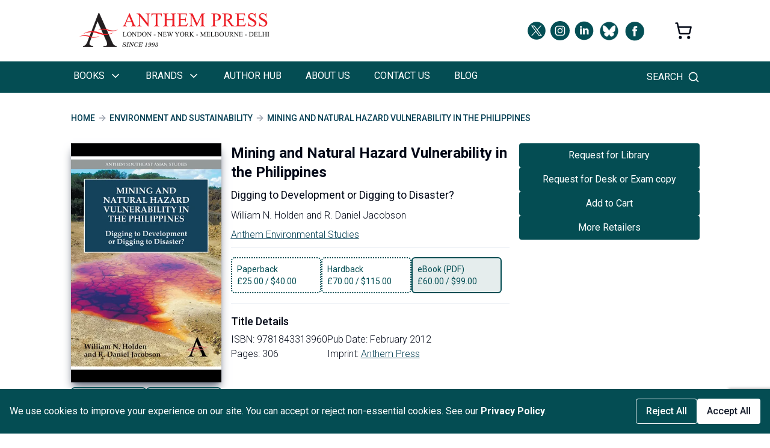

--- FILE ---
content_type: text/html; charset=utf-8
request_url: https://anthempress.com/books/mining-and-natural-hazard-vulnerability-in-the-philippines-pdf
body_size: 28570
content:
<!DOCTYPE html><html lang="en" class="__variable_f75ab1"><head><meta charSet="utf-8"/><meta name="viewport" content="width=device-width, initial-scale=1"/><link rel="stylesheet" href="/_next/static/css/b00169d8372794ce.css" data-precedence="next"/><link rel="stylesheet" href="/_next/static/css/688a91a08d138742.css" data-precedence="next"/><link rel="preload" as="script" fetchPriority="low" href="/_next/static/chunks/webpack-2b32023d751f09d7.js"/><script src="/_next/static/chunks/fd9d1056-2e20d3c5cebed465.js" async=""></script><script src="/_next/static/chunks/2117-b306868528e5af8c.js" async=""></script><script src="/_next/static/chunks/main-app-39420535ef9b739c.js" async=""></script><script src="/_next/static/chunks/2972-175307398f64fa3c.js" async=""></script><script src="/_next/static/chunks/3145-123b5657f0711452.js" async=""></script><script src="/_next/static/chunks/1749-840bf44a6e79feb3.js" async=""></script><script src="/_next/static/chunks/254-9c452803e5234816.js" async=""></script><script src="/_next/static/chunks/7472-5ce1e0918497b079.js" async=""></script><script src="/_next/static/chunks/app/(root-layout)/layout-c7d8086e54b95cf2.js" async=""></script><script src="/_next/static/chunks/6391-0020e792d1dbc27b.js" async=""></script><script src="/_next/static/chunks/5198-20d0806d15ca22d3.js" async=""></script><script src="/_next/static/chunks/9501-f4ecd5074871c9a7.js" async=""></script><script src="/_next/static/chunks/3134-afcc74b8388f91a0.js" async=""></script><script src="/_next/static/chunks/1226-04882529fe0479d7.js" async=""></script><script src="/_next/static/chunks/app/(root-layout)/books/%5Bslug%5D/page-f7c1b0dc2b57d9f4.js" async=""></script><script src="/_next/static/chunks/6159-b5c9a6851bb8abd1.js" async=""></script><script src="/_next/static/chunks/app/(root-layout)/page-f3316d37dce80032.js" async=""></script><script src="/_next/static/chunks/app/not-found-a04d1261a1e7c5c1.js" async=""></script><link rel="preload" href="https://www.google.com/recaptcha/api.js?render=6LdL4DssAAAAAE9TX1bCIGM5O-DPG8iujwV2qZpp" as="script"/><link rel="preload" href="https://www.googletagmanager.com/gtag/js?id=G-NNEWM7TY0D" as="script"/><link rel="preconnect" href="https://fonts.gstatic.com" crossorigin="anonymous"/><title>Mining and Natural Hazard Vulnerability in the Philippines | Anthem Press</title><meta name="description" content="Digging to Development or Digging to Disaster?"/><meta property="og:title" content="Mining and Natural Hazard Vulnerability in the Philippines | Anthem Press"/><meta property="og:description" content="Digging to Development or Digging to Disaster?"/><meta property="og:url" content="undefined/books/mining-and-natural-hazard-vulnerability-in-the-philippines-pdf"/><meta property="og:image" content="https://d2d366emgv0nth.cloudfront.net/covers/9781843313960.jpg"/><meta property="og:image:width" content="600"/><meta property="og:image:height" content="900"/><meta property="og:image:alt" content="Mining and Natural Hazard Vulnerability in the Philippines"/><meta property="og:type" content="book"/><meta name="twitter:card" content="summary_large_image"/><meta name="twitter:title" content="Mining and Natural Hazard Vulnerability in the Philippines | Anthem Press"/><meta name="twitter:description" content="Digging to Development or Digging to Disaster?"/><meta name="twitter:image" content="https://d2d366emgv0nth.cloudfront.net/covers/9781843313960.jpg"/><meta name="twitter:image:width" content="600"/><meta name="twitter:image:height" content="900"/><meta name="twitter:image:alt" content="Mining and Natural Hazard Vulnerability in the Philippines"/><link rel="icon" href="/favicon.ico" type="image/x-icon" sizes="491x491"/><meta name="next-size-adjust"/><script src="/_next/static/chunks/polyfills-42372ed130431b0a.js" noModule=""></script></head><body><div class="w-full max-w-[1125px] mx-auto px-5 sm:px-7 md:px-10 lg:px-10 ui:px-32 2xl:px-0 undefined"><div class="nav-top flex w-full mx-auto py-5 px-0 sm:px-3 justify-center sm:justify-start"><a href="/"><img alt="logo" loading="lazy" width="320" height="60" decoding="async" data-nimg="1" class="pr-4 sm:pr-0" style="color:transparent" srcSet="/images/AnthemFulllogo.png 1x, /images/AnthemFulllogo.png 2x" src="/images/AnthemFulllogo.png"/></a><div class="hidden sm:flex ml-auto items-center space-x-2"><p class="self-center"><a href="https://twitter.com/AnthemPress" target="_blank" rel="noopener noreferrer" class="group"><img alt="icon" loading="lazy" width="30" height="30" decoding="async" data-nimg="1" class="filter transition duration-200 group-hover:opacity-60" style="color:transparent;filter:brightness(0) saturate(100%) invert(24%) sepia(52%) saturate(677%) hue-rotate(136deg) brightness(94%) contrast(101%)" src="/images/twitter-x.svg"/></a></p><p class="self-center"><a href="https://www.instagram.com/anthem.press/" target="_blank" rel="noopener noreferrer" class="group"><img alt="icon" loading="lazy" width="32" height="32" decoding="async" data-nimg="1" class="filter transition duration-200 group-hover:opacity-60" style="color:transparent;filter:brightness(0) saturate(100%) invert(24%) sepia(52%) saturate(677%) hue-rotate(136deg) brightness(94%) contrast(101%)" src="/images/instagram.svg"/></a></p><p class="self-center"><a href="https://linkedin.com/company/anthem-press" target="_blank" rel="noopener noreferrer" class="group"><img alt="icon" loading="lazy" width="32" height="32" decoding="async" data-nimg="1" class="filter transition duration-200 group-hover:opacity-60" style="color:transparent;filter:brightness(0) saturate(100%) invert(24%) sepia(52%) saturate(677%) hue-rotate(136deg) brightness(94%) contrast(101%)" src="/images/linkedin.svg"/></a></p><p class="self-center"><a href="https://bsky.app/profile/anthempress.bsky.social" target="_blank" rel="noopener noreferrer" class="group"><img alt="icon" loading="lazy" width="35" height="35" decoding="async" data-nimg="1" class="filter transition duration-200 group-hover:opacity-60" style="color:transparent;filter:brightness(0) saturate(100%) invert(24%) sepia(52%) saturate(677%) hue-rotate(136deg) brightness(94%) contrast(101%)" srcSet="/_next/image?url=%2Fimages%2Fbluesky-circle-icon.png&amp;w=48&amp;q=75 1x, /_next/image?url=%2Fimages%2Fbluesky-circle-icon.png&amp;w=96&amp;q=75 2x" src="/_next/image?url=%2Fimages%2Fbluesky-circle-icon.png&amp;w=96&amp;q=75"/></a></p><p class="self-center"><a href="https://www.facebook.com/Anthem-Press-186030824772461/" target="_blank" rel="noopener noreferrer" class="group"><img alt="icon" loading="lazy" width="35" height="35" decoding="async" data-nimg="1" class="filter transition duration-200 group-hover:opacity-60" style="color:transparent;filter:brightness(0) saturate(100%) invert(24%) sepia(52%) saturate(677%) hue-rotate(136deg) brightness(94%) contrast(101%)" src="/images/facebook.svg"/></a></p></div><p class="ml-12 self-center py-4 hidden md:flex"><svg xmlns="http://www.w3.org/2000/svg" width="30" height="30" viewBox="0 0 24 24" fill="none" stroke="currentColor" stroke-width="2" stroke-linecap="round" stroke-linejoin="round" class="lucide lucide-shopping-cart"><circle cx="8" cy="21" r="1"></circle><circle cx="19" cy="21" r="1"></circle><path d="M2.05 2.05h2l2.66 12.42a2 2 0 0 0 2 1.58h9.78a2 2 0 0 0 1.95-1.57l1.65-7.43H5.12"></path></svg></p></div></div><nav class="flex flex-col sticky top-0 z-10"><div class="nav-bottom flex bg-navbarBg"><div class="w-full max-w-[1125px] mx-auto px-5 sm:px-7 md:px-10 lg:px-10 ui:px-32 2xl:px-0 undefined"><div class="text-white flex justify-between items-center"><div class="md:hidden flex flex-col"><button class="text-white py-3"><svg xmlns="http://www.w3.org/2000/svg" width="24" height="24" viewBox="0 0 24 24" fill="none" stroke="currentColor" stroke-width="2" stroke-linecap="round" stroke-linejoin="round" class="lucide lucide-menu"><line x1="4" x2="20" y1="12" y2="12"></line><line x1="4" x2="20" y1="6" y2="6"></line><line x1="4" x2="20" y1="18" y2="18"></line></svg></button></div><ul class="hidden md:flex flex-col md:flex-row text-white font-normal md:gap-[35px] uppercase"><li class="relative py-3 md:py-3 pr-1 lg:pr-9 cursor-pointer pl-1 whitespace-nowrap text-sm lg:text-base box-border border-b-[1px]
        md:border-b-4 md:border-transparent md:hover:border-white
        md:active:border-white  "><div class="flex items-center ">Books<svg xmlns="http://www.w3.org/2000/svg" width="24" height="24" viewBox="0 0 24 24" fill="none" stroke="currentColor" stroke-width="2" stroke-linecap="round" stroke-linejoin="round" class="lucide lucide-chevron-right size-5 ml-2 text-black md:rotate-90 md:text-white"><path d="m9 18 6-6-6-6"></path></svg></div><ul class="fixed top-0 left-0 
      shadow-lg z-10 bg-white text-black w-full min-w-[300px] h-[50vh]
      md:h-fit md:absolute mt-[100px] md:mt-0 hidden md:top-[48px]"><li class="relative py-3 md:py-3 pr-1 lg:pr-9 cursor-pointer pl-1 whitespace-nowrap text-sm lg:text-base box-border border-b-[1px]
        md:border-b-4 md:border-transparent md:hover:border-white
        md:active:border-white  block md:hidden w-full bg-navbarBg text-white"><div class="flex items-center "><div class="flex justify-between w-full h-8"><span class="flex gap-2 items-center"><svg xmlns="http://www.w3.org/2000/svg" width="24" height="24" viewBox="0 0 24 24" fill="none" stroke="currentColor" stroke-width="2" stroke-linecap="round" stroke-linejoin="round" class="lucide lucide-arrow-left size-5 inline-block"><path d="m12 19-7-7 7-7"></path><path d="M19 12H5"></path></svg> Back</span><span class="flex gap-2 items-center"><svg xmlns="http://www.w3.org/2000/svg" width="24" height="24" viewBox="0 0 24 24" fill="none" stroke="currentColor" stroke-width="2" stroke-linecap="round" stroke-linejoin="round" class="lucide lucide-x size-5 inline-block"><path d="M18 6 6 18"></path><path d="m6 6 12 12"></path></svg> Close</span></div></div></li><li class="relative py-3 md:py-3 pr-1 lg:pr-9 cursor-pointer pl-1 whitespace-nowrap text-sm lg:text-base box-border border-b-[1px] hover:bg-gray-200 "><div class="flex items-center ">Academic<svg xmlns="http://www.w3.org/2000/svg" width="24" height="24" viewBox="0 0 24 24" fill="none" stroke="currentColor" stroke-width="2" stroke-linecap="round" stroke-linejoin="round" class="lucide lucide-chevron-right size-5 ml-2 text-black"><path d="m9 18 6-6-6-6"></path></svg></div><ul class="fixed top-0 left-0 
      shadow-lg z-10 bg-white text-black w-full min-w-[300px] h-[50vh]
      md:h-fit md:absolute mt-[100px] md:mt-0 hidden md:left-[300px] md:top-0 md:w-max"><li class="relative py-3 md:py-3 pr-1 lg:pr-9 cursor-pointer pl-1 whitespace-nowrap text-sm lg:text-base box-border border-b-[1px]
        md:border-b-4 md:border-transparent md:hover:border-white
        md:active:border-white  block md:hidden w-full bg-navbarBg text-white"><div class="flex items-center "><div class="flex justify-between w-full h-8"><span class="flex gap-2 items-center"><svg xmlns="http://www.w3.org/2000/svg" width="24" height="24" viewBox="0 0 24 24" fill="none" stroke="currentColor" stroke-width="2" stroke-linecap="round" stroke-linejoin="round" class="lucide lucide-arrow-left size-5 inline-block"><path d="m12 19-7-7 7-7"></path><path d="M19 12H5"></path></svg> Back</span><span class="flex gap-2 items-center"><svg xmlns="http://www.w3.org/2000/svg" width="24" height="24" viewBox="0 0 24 24" fill="none" stroke="currentColor" stroke-width="2" stroke-linecap="round" stroke-linejoin="round" class="lucide lucide-x size-5 inline-block"><path d="M18 6 6 18"></path><path d="m6 6 12 12"></path></svg> Close</span></div></div></li><li class="relative py-3 md:py-3 pr-1 lg:pr-9 cursor-pointer pl-1 whitespace-nowrap text-sm lg:text-base box-border border-b-[1px] hover:bg-gray-200 "><a target="_self" rel="" href="/subjects"><div class="flex items-center ">Subjects</div></a></li><li class="relative py-3 md:py-3 pr-1 lg:pr-9 cursor-pointer pl-1 whitespace-nowrap text-sm lg:text-base box-border border-b-[1px] hover:bg-gray-200 "><a target="_self" rel="" href="/series"><div class="flex items-center ">Series</div></a></li></ul></li><li class="relative py-3 md:py-3 pr-1 lg:pr-9 cursor-pointer pl-1 whitespace-nowrap text-sm lg:text-base box-border border-b-[1px] hover:bg-gray-200 "><div class="flex items-center ">Non-Fiction<svg xmlns="http://www.w3.org/2000/svg" width="24" height="24" viewBox="0 0 24 24" fill="none" stroke="currentColor" stroke-width="2" stroke-linecap="round" stroke-linejoin="round" class="lucide lucide-chevron-right size-5 ml-2 text-black"><path d="m9 18 6-6-6-6"></path></svg></div><ul class="fixed top-0 left-0 
      shadow-lg z-10 bg-white text-black w-full min-w-[300px] h-[50vh]
      md:h-fit md:absolute mt-[100px] md:mt-0 hidden md:left-[300px] md:top-0 md:w-max"><li class="relative py-3 md:py-3 pr-1 lg:pr-9 cursor-pointer pl-1 whitespace-nowrap text-sm lg:text-base box-border border-b-[1px]
        md:border-b-4 md:border-transparent md:hover:border-white
        md:active:border-white  block md:hidden w-full bg-navbarBg text-white"><div class="flex items-center "><div class="flex justify-between w-full h-8"><span class="flex gap-2 items-center"><svg xmlns="http://www.w3.org/2000/svg" width="24" height="24" viewBox="0 0 24 24" fill="none" stroke="currentColor" stroke-width="2" stroke-linecap="round" stroke-linejoin="round" class="lucide lucide-arrow-left size-5 inline-block"><path d="m12 19-7-7 7-7"></path><path d="M19 12H5"></path></svg> Back</span><span class="flex gap-2 items-center"><svg xmlns="http://www.w3.org/2000/svg" width="24" height="24" viewBox="0 0 24 24" fill="none" stroke="currentColor" stroke-width="2" stroke-linecap="round" stroke-linejoin="round" class="lucide lucide-x size-5 inline-block"><path d="M18 6 6 18"></path><path d="m6 6 12 12"></path></svg> Close</span></div></div></li><li class="relative py-3 md:py-3 pr-1 lg:pr-9 cursor-pointer pl-1 whitespace-nowrap text-sm lg:text-base box-border border-b-[1px] hover:bg-gray-200 "><a target="_self" rel="" href="/non-fiction"><div class="flex items-center ">Non-Fiction</div></a></li><li class="relative py-3 md:py-3 pr-1 lg:pr-9 cursor-pointer pl-1 whitespace-nowrap text-sm lg:text-base box-border border-b-[1px] hover:bg-gray-200 "><a target="_self" rel="" href="/anthem-essential-knowledge"><div class="flex items-center ">Anthem Essential Knowledge</div></a></li></ul></li><li class="relative py-3 md:py-3 pr-1 lg:pr-9 cursor-pointer pl-1 whitespace-nowrap text-sm lg:text-base box-border border-b-[1px] hover:bg-gray-200 "><div class="flex items-center ">Education<svg xmlns="http://www.w3.org/2000/svg" width="24" height="24" viewBox="0 0 24 24" fill="none" stroke="currentColor" stroke-width="2" stroke-linecap="round" stroke-linejoin="round" class="lucide lucide-chevron-right size-5 ml-2 text-black"><path d="m9 18 6-6-6-6"></path></svg></div><ul class="fixed top-0 left-0 
      shadow-lg z-10 bg-white text-black w-full min-w-[300px] h-[50vh]
      md:h-fit md:absolute mt-[100px] md:mt-0 hidden md:left-[300px] md:top-0 md:w-max"><li class="relative py-3 md:py-3 pr-1 lg:pr-9 cursor-pointer pl-1 whitespace-nowrap text-sm lg:text-base box-border border-b-[1px]
        md:border-b-4 md:border-transparent md:hover:border-white
        md:active:border-white  block md:hidden w-full bg-navbarBg text-white"><div class="flex items-center "><div class="flex justify-between w-full h-8"><span class="flex gap-2 items-center"><svg xmlns="http://www.w3.org/2000/svg" width="24" height="24" viewBox="0 0 24 24" fill="none" stroke="currentColor" stroke-width="2" stroke-linecap="round" stroke-linejoin="round" class="lucide lucide-arrow-left size-5 inline-block"><path d="m12 19-7-7 7-7"></path><path d="M19 12H5"></path></svg> Back</span><span class="flex gap-2 items-center"><svg xmlns="http://www.w3.org/2000/svg" width="24" height="24" viewBox="0 0 24 24" fill="none" stroke="currentColor" stroke-width="2" stroke-linecap="round" stroke-linejoin="round" class="lucide lucide-x size-5 inline-block"><path d="M18 6 6 18"></path><path d="m6 6 12 12"></path></svg> Close</span></div></div></li><li class="relative py-3 md:py-3 pr-1 lg:pr-9 cursor-pointer pl-1 whitespace-nowrap text-sm lg:text-base box-border border-b-[1px] hover:bg-gray-200 "><a target="_self" rel="" href="/anthem-advanced-learning"><div class="flex items-center ">Anthem Advanced Learning</div></a></li><li class="relative py-3 md:py-3 pr-1 lg:pr-9 cursor-pointer pl-1 whitespace-nowrap text-sm lg:text-base box-border border-b-[1px] hover:bg-gray-200 "><a target="_self" rel="" href="/anthem-singapore-math-book"><div class="flex items-center ">Anthem Test Prep Series</div></a></li><li class="relative py-3 md:py-3 pr-1 lg:pr-9 cursor-pointer pl-1 whitespace-nowrap text-sm lg:text-base box-border border-b-[1px] hover:bg-gray-200 "><a target="_self" rel="" href="/education-books"><div class="flex items-center ">Other Education</div></a></li></ul></li><li class="relative py-3 md:py-3 pr-1 lg:pr-9 cursor-pointer pl-1 whitespace-nowrap text-sm lg:text-base box-border border-b-[1px] hover:bg-gray-200 "><a target="_self" rel="" href="/anthem-professional"><div class="flex items-center ">Anthem Professional</div></a></li></ul></li><li class="relative py-3 md:py-3 pr-1 lg:pr-9 cursor-pointer pl-1 whitespace-nowrap text-sm lg:text-base box-border border-b-[1px]
        md:border-b-4 md:border-transparent md:hover:border-white
        md:active:border-white  "><div class="flex items-center ">Brands<svg xmlns="http://www.w3.org/2000/svg" width="24" height="24" viewBox="0 0 24 24" fill="none" stroke="currentColor" stroke-width="2" stroke-linecap="round" stroke-linejoin="round" class="lucide lucide-chevron-right size-5 ml-2 text-black md:rotate-90 md:text-white"><path d="m9 18 6-6-6-6"></path></svg></div><ul class="fixed top-0 left-0 
      shadow-lg z-10 bg-white text-black w-full min-w-[300px] h-[50vh]
      md:h-fit md:absolute mt-[100px] md:mt-0 hidden md:top-[48px]"><li class="relative py-3 md:py-3 pr-1 lg:pr-9 cursor-pointer pl-1 whitespace-nowrap text-sm lg:text-base box-border border-b-[1px]
        md:border-b-4 md:border-transparent md:hover:border-white
        md:active:border-white  block md:hidden w-full bg-navbarBg text-white"><div class="flex items-center "><div class="flex justify-between w-full h-8"><span class="flex gap-2 items-center"><svg xmlns="http://www.w3.org/2000/svg" width="24" height="24" viewBox="0 0 24 24" fill="none" stroke="currentColor" stroke-width="2" stroke-linecap="round" stroke-linejoin="round" class="lucide lucide-arrow-left size-5 inline-block"><path d="m12 19-7-7 7-7"></path><path d="M19 12H5"></path></svg> Back</span><span class="flex gap-2 items-center"><svg xmlns="http://www.w3.org/2000/svg" width="24" height="24" viewBox="0 0 24 24" fill="none" stroke="currentColor" stroke-width="2" stroke-linecap="round" stroke-linejoin="round" class="lucide lucide-x size-5 inline-block"><path d="M18 6 6 18"></path><path d="m6 6 12 12"></path></svg> Close</span></div></div></li><li class="relative py-3 md:py-3 pr-1 lg:pr-9 cursor-pointer pl-1 whitespace-nowrap text-sm lg:text-base box-border border-b-[1px] hover:bg-gray-200 "><a target="_self" rel="" href="/anthem-impact"><div class="flex items-center ">Anthem Impact</div></a></li><li class="relative py-3 md:py-3 pr-1 lg:pr-9 cursor-pointer pl-1 whitespace-nowrap text-sm lg:text-base box-border border-b-[1px] hover:bg-gray-200 "><a target="_self" rel="" href="/anthem-handbooks"><div class="flex items-center ">Anthem Handbooks</div></a></li><li class="relative py-3 md:py-3 pr-1 lg:pr-9 cursor-pointer pl-1 whitespace-nowrap text-sm lg:text-base box-border border-b-[1px] hover:bg-gray-200 "><a target="_self" rel="" href="/anthem-advanced-introductions"><div class="flex items-center ">Anthem Advanced Introductions</div></a></li><li class="relative py-3 md:py-3 pr-1 lg:pr-9 cursor-pointer pl-1 whitespace-nowrap text-sm lg:text-base box-border border-b-[1px] hover:bg-gray-200 "><a target="_self" rel="" href="/anthem-essential-knowledge"><div class="flex items-center ">Anthem Essential Knowledge</div></a></li><li class="relative py-3 md:py-3 pr-1 lg:pr-9 cursor-pointer pl-1 whitespace-nowrap text-sm lg:text-base box-border border-b-[1px] hover:bg-gray-200 "><a target="_self" rel="" href="/anthem-advanced-learning"><div class="flex items-center ">Anthem Advanced Learning</div></a></li><li class="relative py-3 md:py-3 pr-1 lg:pr-9 cursor-pointer pl-1 whitespace-nowrap text-sm lg:text-base box-border border-b-[1px] hover:bg-gray-200 "><a target="_self" rel="" href="/anthem-professional"><div class="flex items-center ">Anthem Professional</div></a></li><li class="relative py-3 md:py-3 pr-1 lg:pr-9 cursor-pointer pl-1 whitespace-nowrap text-sm lg:text-base box-border border-b-[1px] hover:bg-gray-200 "><a target="_self" rel="" href="/partnership-publishing"><div class="flex items-center ">Partnership Publishing</div></a></li><li class="relative py-3 md:py-3 pr-1 lg:pr-9 cursor-pointer pl-1 whitespace-nowrap text-sm lg:text-base box-border border-b-[1px] hover:bg-gray-200 "><a target="_self" rel="" href="/anthem-editions"><div class="flex items-center ">Anthem Editions</div></a></li><li class="relative py-3 md:py-3 pr-1 lg:pr-9 cursor-pointer pl-1 whitespace-nowrap text-sm lg:text-base box-border border-b-[1px] hover:bg-gray-200 "><a target="_self" rel="" href="/first-hill-books"><div class="flex items-center ">First Hill Books</div></a></li></ul></li><li class="relative py-3 md:py-3 pr-1 lg:pr-9 cursor-pointer pl-1 whitespace-nowrap text-sm lg:text-base box-border border-b-[1px]
        md:border-b-4 md:border-transparent md:hover:border-white
        md:active:border-white  "><a target="_self" rel="" href="/authors-hub"><div class="flex items-center ">Author Hub</div></a></li><li class="relative py-3 md:py-3 pr-1 lg:pr-9 cursor-pointer pl-1 whitespace-nowrap text-sm lg:text-base box-border border-b-[1px]
        md:border-b-4 md:border-transparent md:hover:border-white
        md:active:border-white  "><a target="_self" rel="" href="/about-us"><div class="flex items-center ">About Us</div></a></li><li class="relative py-3 md:py-3 pr-1 lg:pr-9 cursor-pointer pl-1 whitespace-nowrap text-sm lg:text-base box-border border-b-[1px]
        md:border-b-4 md:border-transparent md:hover:border-white
        md:active:border-white  "><a target="_self" rel="" href="/contact"><div class="flex items-center ">Contact Us</div></a></li><li class="relative py-3 md:py-3 pr-1 lg:pr-9 cursor-pointer pl-1 whitespace-nowrap text-sm lg:text-base box-border border-b-[1px]
        md:border-b-4 md:border-transparent md:hover:border-white
        md:active:border-white  "><a target="_self" rel="" href="https://blog.anthempress.com/"><div class="flex items-center ">Blog</div></a></li></ul><svg xmlns="http://www.w3.org/2000/svg" width="24" height="24" viewBox="0 0 24 24" fill="none" stroke="currentColor" stroke-width="2" stroke-linecap="round" stroke-linejoin="round" class="lucide lucide-shopping-cart md:hidden ml-auto mr-4"><circle cx="8" cy="21" r="1"></circle><circle cx="19" cy="21" r="1"></circle><path d="M2.05 2.05h2l2.66 12.42a2 2 0 0 0 2 1.58h9.78a2 2 0 0 0 1.95-1.57l1.65-7.43H5.12"></path></svg><div><div class="h-12 flex items-center cursor-pointer relative group"><span class="hidden md:block mr-2 uppercase text-sm lg:text-base">Search</span><span class="relative after:content-[&#x27;&#x27;] after:absolute after:inset-0 after:w-full  after:h-full after:rounded-full after:transition-transform after:duration-200 after:scale-0 group-hover:after:scale-100 after:bg-navbarBg/20 flex items-center justify-center"><svg xmlns="http://www.w3.org/2000/svg" width="24" height="24" viewBox="0 0 24 24" fill="none" stroke="currentColor" stroke-width="2" stroke-linecap="round" stroke-linejoin="round" class="lucide lucide-search size-5 relative z-10 transition-transform duration-200 group-hover:scale-110"><circle cx="11" cy="11" r="8"></circle><path d="m21 21-4.3-4.3"></path></svg></span></div></div></div></div></div></nav><div class="w-full max-w-[1125px] mx-auto px-5 sm:px-7 md:px-10 lg:px-10 ui:px-32 2xl:px-0 undefined"><!--$--><!--$?--><template id="B:0"></template><div class="flex flex-col items-center justify-center h-[80vh]"><svg xmlns="http://www.w3.org/2000/svg" width="24" height="24" viewBox="0 0 24 24" fill="none" stroke="currentColor" stroke-width="2" stroke-linecap="round" stroke-linejoin="round" class="lucide lucide-loader-pinwheel size-12 animate-spin text-primary"><path d="M2 12c0-2.8 2.2-5 5-5s5 2.2 5 5 2.2 5 5 5 5-2.2 5-5"></path><path d="M7 20.7a1 1 0 1 1 5-8.7 1 1 0 1 0 5-8.6"></path><path d="M7 3.3a1 1 0 1 1 5 8.6 1 1 0 1 0 5 8.6"></path><circle cx="12" cy="12" r="10"></circle></svg></div><!--/$--><!--/$--></div><div class=" py-6 md:hidden"><div class="w-full max-w-[1125px] mx-auto px-5 sm:px-7 md:px-10 lg:px-10 ui:px-32 2xl:px-0 undefined"><div class="flex items-center justify-center space-x-4"><p class="self-center"><a href="https://twitter.com/AnthemPress" target="_blank" rel="noopener noreferrer" class="group"><img alt="icon" loading="lazy" width="30" height="30" decoding="async" data-nimg="1" class="filter transition duration-200 group-hover:opacity-60" style="color:transparent;filter:brightness(0) saturate(100%) invert(24%) sepia(52%) saturate(677%) hue-rotate(136deg) brightness(94%) contrast(101%)" src="/images/twitter-x.svg"/></a></p><p class="self-center"><a href="https://www.instagram.com/anthem.press/" target="_blank" rel="noopener noreferrer" class="group"><img alt="icon" loading="lazy" width="32" height="32" decoding="async" data-nimg="1" class="filter transition duration-200 group-hover:opacity-60" style="color:transparent;filter:brightness(0) saturate(100%) invert(24%) sepia(52%) saturate(677%) hue-rotate(136deg) brightness(94%) contrast(101%)" src="/images/instagram.svg"/></a></p><p class="self-center"><a href="https://linkedin.com/company/anthem-press" target="_blank" rel="noopener noreferrer" class="group"><img alt="icon" loading="lazy" width="32" height="32" decoding="async" data-nimg="1" class="filter transition duration-200 group-hover:opacity-60" style="color:transparent;filter:brightness(0) saturate(100%) invert(24%) sepia(52%) saturate(677%) hue-rotate(136deg) brightness(94%) contrast(101%)" src="/images/linkedin.svg"/></a></p><p class="self-center"><a href="https://bsky.app/profile/anthempress.bsky.social" target="_blank" rel="noopener noreferrer" class="group"><img alt="icon" loading="lazy" width="35" height="35" decoding="async" data-nimg="1" class="filter transition duration-200 group-hover:opacity-60" style="color:transparent;filter:brightness(0) saturate(100%) invert(24%) sepia(52%) saturate(677%) hue-rotate(136deg) brightness(94%) contrast(101%)" srcSet="/_next/image?url=%2Fimages%2Fbluesky-circle-icon.png&amp;w=48&amp;q=75 1x, /_next/image?url=%2Fimages%2Fbluesky-circle-icon.png&amp;w=96&amp;q=75 2x" src="/_next/image?url=%2Fimages%2Fbluesky-circle-icon.png&amp;w=96&amp;q=75"/></a></p><p class="self-center"><a href="https://www.facebook.com/Anthem-Press-186030824772461/" target="_blank" rel="noopener noreferrer" class="group"><img alt="icon" loading="lazy" width="35" height="35" decoding="async" data-nimg="1" class="filter transition duration-200 group-hover:opacity-60" style="color:transparent;filter:brightness(0) saturate(100%) invert(24%) sepia(52%) saturate(677%) hue-rotate(136deg) brightness(94%) contrast(101%)" src="/images/facebook.svg"/></a></p></div></div></div><footer class="bg-footerBg text-white py-6"><div class="w-full max-w-[1125px] mx-auto px-5 sm:px-7 md:px-10 lg:px-10 ui:px-32 2xl:px-0 undefined"><div class="flex flex-col sm:flex-row sm:justify-between gap-5 py-4 items-center sm:items-start text-center sm:text-left"><div class="flex flex-col"><a class="my-2 py-0 uppercase text-sm font-normal hover:text-teal-500 md:text-sm sm:text-sm" href="/careers">WORK WITH US</a><a class="my-2 py-0 uppercase text-sm font-normal hover:text-teal-500 md:text-sm sm:text-sm" href="/authors-hub?section=open-access">OPEN ACCESS</a><a class="my-2 py-0 uppercase text-sm font-normal hover:text-teal-500 md:text-sm sm:text-sm" href="/rights-and-permissions">RIGHTS &amp; PERMISSIONS</a><a class="my-2 py-0 uppercase text-sm font-normal hover:text-teal-500 md:text-sm sm:text-sm" href="/privacy-policy">PRIVACY &amp; COOKIES POLICY</a><a class="my-2 py-0 uppercase text-sm font-normal hover:text-teal-500 md:text-sm sm:text-sm" href="/terms-conditions">TERMS &amp; CONDITIONS</a><a class="my-2 py-0 uppercase text-sm font-normal hover:text-teal-500 md:text-sm sm:text-sm" href="/accessibility">ACCESSIBILITY</a></div><div class="flex flex-col"><a class="my-2 py-0 uppercase text-sm font-normal hover:text-teal-500 md:text-sm sm:text-sm" href="/catalogues">CATALOGUES</a><a class="my-2 py-0 uppercase text-sm font-normal hover:text-teal-500 md:text-sm sm:text-sm" href="/for-book-sellers">BOOKSELLERS</a><a class="my-2 py-0 uppercase text-sm font-normal hover:text-teal-500 md:text-sm sm:text-sm" href="/for-librarians">LIBRARIANS</a><a class="my-2 py-0 uppercase text-sm font-normal hover:text-teal-500 md:text-sm sm:text-sm" href="/for-reviewers">REVIEWERS</a><a class="my-2 py-0 uppercase text-sm font-normal hover:text-teal-500 md:text-sm sm:text-sm" href="/for-instructors">INSTRUCTORS</a><a class="my-2 py-0 uppercase text-sm font-normal hover:text-teal-500 md:text-sm sm:text-sm" href="/partnerships">PARTNERSHIP PUBLISHING</a></div><div class="flex flex-col"><a class="my-2 py-0 uppercase text-sm font-normal hover:text-teal-500 md:text-sm sm:text-sm" href="/sales-representation">SALES REPRESENTATION</a><a class="my-2 py-0 uppercase text-sm font-normal hover:text-teal-500 md:text-sm sm:text-sm" href="/ordering-ebooks">ORDERING EBOOKS</a><a class="my-2 py-0 uppercase text-sm font-normal hover:text-teal-500 md:text-sm sm:text-sm" href="/ordering-within-north-america">SHIPPING: NORTH AMERICA</a><a class="my-2 py-0 uppercase text-sm font-normal hover:text-teal-500 md:text-sm sm:text-sm" href="/ordering-within-the-united-kingdom-europe-and-the-rest-of-the-world">Shipping: UK, EU &amp; ROW</a><a class="my-2 py-0 uppercase text-sm font-normal hover:text-teal-500 md:text-sm sm:text-sm" href="/ordering-within-the-australia-and-new-zealand">Shipping:  Australia &amp; NZ</a></div></div></div><hr class="border-t-[1px] border-muted-foreground"/><div class="w-full max-w-[1125px] mx-auto px-5 sm:px-7 md:px-10 lg:px-10 ui:px-32 2xl:px-0 undefined"><p class="text-center font-light text-sm pt-5 pb-2" style="color:#999999">Copyright © 2025 Anthem Press. Registered in England &amp; Wales under No. 02889958.</p></div></footer><script src="/_next/static/chunks/webpack-2b32023d751f09d7.js" async=""></script><div hidden id="S:0"><div class="flex font-medium flex-wrap text-primary uppercase text-sm gap-1 items-center my-8"><a href="/">Home</a><svg xmlns="http://www.w3.org/2000/svg" width="24" height="24" viewBox="0 0 24 24" fill="none" stroke="currentColor" stroke-width="2" stroke-linecap="round" stroke-linejoin="round" class="lucide lucide-arrow-right h-4 text-gray-400"><path d="M5 12h14"></path><path d="m12 5 7 7-7 7"></path></svg><a href="/books?subjects=105">Environment and Sustainability</a><svg xmlns="http://www.w3.org/2000/svg" width="24" height="24" viewBox="0 0 24 24" fill="none" stroke="currentColor" stroke-width="2" stroke-linecap="round" stroke-linejoin="round" class="lucide lucide-arrow-right h-4 text-gray-400"><path d="M5 12h14"></path><path d="m12 5 7 7-7 7"></path></svg><span>Mining and Natural Hazard Vulnerability in the Philippines</span></div><div class="mb-8"><div class="hidden lg:flex flex-row gap-8"><div class="flex flex-col gap-2 w-1/4 max-w-[250px] min-w-[250px]"><img alt="Mining and Natural Hazard Vulnerability in the Philippines" loading="lazy" width="300" height="450" decoding="async" data-nimg="1" class="w-full h-auto shadow shadow-gray-500 shadow-lg object-cover" style="color:transparent" srcSet="https://d2d366emgv0nth.cloudfront.net/eyJidWNrZXQiOiJhbnRoZW0tcHVibGljLWltYWdlcyIsImtleSI6ImNvdmVycy85NzgxODQzMzEzOTYwLmpwZyIsImVkaXRzIjp7InJlc2l6ZSI6eyJ3aWR0aCI6Mzg0LCJoZWlnaHQiOm51bGwsIm9wdGlvbnMiOnsiZml0IjoiaW5zaWRlIn19fX0= 1x, https://d2d366emgv0nth.cloudfront.net/eyJidWNrZXQiOiJhbnRoZW0tcHVibGljLWltYWdlcyIsImtleSI6ImNvdmVycy85NzgxODQzMzEzOTYwLmpwZyIsImVkaXRzIjp7InJlc2l6ZSI6eyJ3aWR0aCI6NjQwLCJoZWlnaHQiOm51bGwsIm9wdGlvbnMiOnsiZml0IjoiaW5zaWRlIn19fX0= 2x" src="https://d2d366emgv0nth.cloudfront.net/eyJidWNrZXQiOiJhbnRoZW0tcHVibGljLWltYWdlcyIsImtleSI6ImNvdmVycy85NzgxODQzMzEzOTYwLmpwZyIsImVkaXRzIjp7InJlc2l6ZSI6eyJ3aWR0aCI6NjQwLCJoZWlnaHQiOm51bGwsIm9wdGlvbnMiOnsiZml0IjoiaW5zaWRlIn19fX0="/><div class="flex gap-2 justify-stretch mt-2 flex-nowrap"><a href="https://anthem-public-images.s3.amazonaws.com/flyers/9780857287762.pdf" download="mining-and-natural-hazard-vulnerability-in-the-philippines-pdf-flyer" target="_blank" class="text-sm font-medium border-navbarBg border-2 px-2 py-1 rounded-md w-full flex gap-2 justify-center hover:bg-navbarBg hover:text-white"><svg xmlns="http://www.w3.org/2000/svg" width="24" height="24" viewBox="0 0 24 24" fill="none" stroke="currentColor" stroke-width="2" stroke-linecap="round" stroke-linejoin="round" class="lucide lucide-download size-4"><path d="M21 15v4a2 2 0 0 1-2 2H5a2 2 0 0 1-2-2v-4"></path><polyline points="7 10 12 15 17 10"></polyline><line x1="12" x2="12" y1="15" y2="3"></line></svg> Flyer</a><a href="https://d2d366emgv0nth.cloudfront.net/covers/9781843313960.jpg" download="mining-and-natural-hazard-vulnerability-in-the-philippines-pdf-cover" target="_blank" class="text-sm font-medium border-navbarBg border-2 px-2 py-1 rounded-md w-full flex gap-2 justify-center hover:bg-navbarBg hover:text-white"><svg xmlns="http://www.w3.org/2000/svg" width="24" height="24" viewBox="0 0 24 24" fill="none" stroke="currentColor" stroke-width="2" stroke-linecap="round" stroke-linejoin="round" class="lucide lucide-download size-4"><path d="M21 15v4a2 2 0 0 1-2 2H5a2 2 0 0 1-2-2v-4"></path><polyline points="7 10 12 15 17 10"></polyline><line x1="12" x2="12" y1="15" y2="3"></line></svg> Cover</a></div><div class="flex gap-2 justify-stretch mt-2"><a href="https://books.google.com/books?vid=ISBN9781843313960" target="_blank" class="text-sm font-medium border-navbarBg border-2 px-2 py-1 rounded-md w-full flex gap-2 justify-center hover:bg-navbarBg hover:text-white"><svg xmlns="http://www.w3.org/2000/svg" width="24" height="24" viewBox="0 0 24 24" fill="none" stroke="currentColor" stroke-width="2" stroke-linecap="round" stroke-linejoin="round" class="lucide lucide-external-link size-4"><path d="M15 3h6v6"></path><path d="M10 14 21 3"></path><path d="M18 13v6a2 2 0 0 1-2 2H5a2 2 0 0 1-2-2V8a2 2 0 0 1 2-2h6"></path></svg> Google Review</a></div></div><div class="flex flex-col w-2/4 px-4"><h1 class="text-2xl font-bold mb-2">Mining and Natural Hazard Vulnerability in the Philippines</h1><h2 class="text-lg font-normal mb-2">Digging to Development or Digging to Disaster?</h2><p class="font-light mb-2"><span>William N. Holden<!-- --> and </span><span>R. Daniel Jacobson</span><br/></p><p class="text-primary underline font-light mb-2"><a href="/books?series=243">Anthem Environmental Studies</a></p><hr class="mb-4"/><div class="mb-4"><template id="P:1"></template></div><hr class="mb-4"/><h3 class="text-lg font-medium mb-1">Title Details</h3><div class="font-light flex flex-col sm:flex-row gap-4"><div><p>ISBN: <!-- -->9781843313960</p><p>Pages: <!-- -->306</p></div><div><p>Pub Date:<!-- --> <!-- -->February 2012</p><p>Imprint:<!-- --> <a class="text-primary underline" href="/books?imprints=8">Anthem Press</a></p></div></div></div><div class="flex flex-col gap-2 w-1/4 min-w-[300px]"><button class="bg-navbarBg text-white px-4 py-2 rounded-sm ">Request for Library</button><a class="bg-navbarBg text-white text-center rounded-sm p-2 hover:opacity-80 " href="/for-instructors">Request for Desk or Exam copy</a><button class="bg-navbarBg text-white rounded-sm p-2 text-center hover:opacity-80 ">Add to Cart</button><button type="button" id="radix-:R8qkvfeifkq:" aria-haspopup="menu" aria-expanded="false" data-state="closed" class="bg-navbarBg text-white rounded-sm p-2 hover:opacity-80 ">More Retailers</button></div></div><div class="lg:hidden flex flex-col"><div class="flex flex-col md:flex-row md:gap-8"><div class="flex flex-col gap-2 w-full md:w-1/2"><img alt="Mining and Natural Hazard Vulnerability in the Philippines" loading="lazy" width="300" height="450" decoding="async" data-nimg="1" class="w-full h-auto shadow shadow-gray-500 shadow-lg object-cover" style="color:transparent" srcSet="https://d2d366emgv0nth.cloudfront.net/eyJidWNrZXQiOiJhbnRoZW0tcHVibGljLWltYWdlcyIsImtleSI6ImNvdmVycy85NzgxODQzMzEzOTYwLmpwZyIsImVkaXRzIjp7InJlc2l6ZSI6eyJ3aWR0aCI6Mzg0LCJoZWlnaHQiOm51bGwsIm9wdGlvbnMiOnsiZml0IjoiaW5zaWRlIn19fX0= 1x, https://d2d366emgv0nth.cloudfront.net/eyJidWNrZXQiOiJhbnRoZW0tcHVibGljLWltYWdlcyIsImtleSI6ImNvdmVycy85NzgxODQzMzEzOTYwLmpwZyIsImVkaXRzIjp7InJlc2l6ZSI6eyJ3aWR0aCI6NjQwLCJoZWlnaHQiOm51bGwsIm9wdGlvbnMiOnsiZml0IjoiaW5zaWRlIn19fX0= 2x" src="https://d2d366emgv0nth.cloudfront.net/eyJidWNrZXQiOiJhbnRoZW0tcHVibGljLWltYWdlcyIsImtleSI6ImNvdmVycy85NzgxODQzMzEzOTYwLmpwZyIsImVkaXRzIjp7InJlc2l6ZSI6eyJ3aWR0aCI6NjQwLCJoZWlnaHQiOm51bGwsIm9wdGlvbnMiOnsiZml0IjoiaW5zaWRlIn19fX0="/><div class="flex flex-col gap-3 mt-4 md:mt-2"><div class="flex gap-2 justify-stretch flex-wrap md:flex-nowrap"><a href="https://anthem-public-images.s3.amazonaws.com/flyers/9780857287762.pdf" download="mining-and-natural-hazard-vulnerability-in-the-philippines-pdf-flyer" target="_blank" class="text-sm font-medium border-navbarBg border-2 px-2 py-1 rounded-md w-full flex gap-2 justify-center items-center hover:bg-navbarBg hover:text-white"><svg xmlns="http://www.w3.org/2000/svg" width="24" height="24" viewBox="0 0 24 24" fill="none" stroke="currentColor" stroke-width="2" stroke-linecap="round" stroke-linejoin="round" class="lucide lucide-download size-4"><path d="M21 15v4a2 2 0 0 1-2 2H5a2 2 0 0 1-2-2v-4"></path><polyline points="7 10 12 15 17 10"></polyline><line x1="12" x2="12" y1="15" y2="3"></line></svg> Flyer</a><a href="https://d2d366emgv0nth.cloudfront.net/covers/9781843313960.jpg" download="mining-and-natural-hazard-vulnerability-in-the-philippines-pdf-cover" target="_blank" class="text-sm font-medium border-navbarBg border-2 px-2 py-1 rounded-md w-full flex gap-2 justify-center items-center hover:bg-navbarBg hover:text-white"><svg xmlns="http://www.w3.org/2000/svg" width="24" height="24" viewBox="0 0 24 24" fill="none" stroke="currentColor" stroke-width="2" stroke-linecap="round" stroke-linejoin="round" class="lucide lucide-download size-4"><path d="M21 15v4a2 2 0 0 1-2 2H5a2 2 0 0 1-2-2v-4"></path><polyline points="7 10 12 15 17 10"></polyline><line x1="12" x2="12" y1="15" y2="3"></line></svg> Cover</a></div><div class="flex gap-2 justify-stretch"><a href="https://books.google.com/books?vid=ISBN9781843313960" target="_blank" class="text-sm font-medium border-navbarBg border-2 px-2 py-1 rounded-md w-full flex gap-2 justify-center items-center hover:bg-navbarBg hover:text-white"><svg xmlns="http://www.w3.org/2000/svg" width="24" height="24" viewBox="0 0 24 24" fill="none" stroke="currentColor" stroke-width="2" stroke-linecap="round" stroke-linejoin="round" class="lucide lucide-external-link size-4"><path d="M15 3h6v6"></path><path d="M10 14 21 3"></path><path d="M18 13v6a2 2 0 0 1-2 2H5a2 2 0 0 1-2-2V8a2 2 0 0 1 2-2h6"></path></svg> Google Review</a></div></div></div><div class="flex flex-col w-full mt-6 md:mt-0 md:w-1/2"><h1 class="text-2xl font-bold mb-2">Mining and Natural Hazard Vulnerability in the Philippines</h1><h2 class="text-lg font-normal mb-2">Digging to Development or Digging to Disaster?</h2><p class="font-light mb-2"><span>William N. Holden<!-- --> and </span><span>R. Daniel Jacobson</span><br/></p><p class="text-primary underline font-light mb-2"><a href="/books?series=243">Anthem Environmental Studies</a></p><hr class="mb-4"/><div class="mb-4"><template id="P:2"></template></div><hr class="mb-4"/><h3 class="text-lg font-medium mb-3">Title Details</h3><div class="font-light space-y-3"> <div class="space-y-1"><p>ISBN: <!-- -->9781843313960</p><p>Pages: <!-- -->306</p></div><div class="space-y-1"><p>Pub Date:<!-- --> <!-- -->February 2012</p><p>Imprint:<!-- --> <a class="text-primary underline" href="/books?imprints=8">Anthem Press</a></p></div></div></div></div><div class="flex flex-col gap-2 mt-6  w-full"><button class="bg-navbarBg text-white px-4 py-2 rounded-sm ">Request for Library</button><a class="bg-navbarBg text-white text-center rounded-sm p-2 hover:opacity-80 " href="/for-instructors">Request for Desk or Exam copy</a><button class="bg-navbarBg text-white rounded-sm p-2 text-center hover:opacity-80 ">Add to Cart</button><button type="button" id="radix-:R8kkvfeifkq:" aria-haspopup="menu" aria-expanded="false" data-state="closed" class="bg-navbarBg text-white rounded-sm p-2 hover:opacity-80 ">More Retailers</button></div></div></div><div class="mt-8 mb-6"><template id="P:3"></template></div><div class="lg:hidden fixed bottom-0 left-0 right-0 bg-white shadow-lg p-4 z-[100] border-t border-gray-200"><button class="w-full bg-navbarBg text-white rounded-sm py-3 text-center hover:opacity-80 ">Add to Cart</button></div></div><script>(self.__next_f=self.__next_f||[]).push([0]);self.__next_f.push([2,null])</script><script>self.__next_f.push([1,"1:HL[\"/_next/static/media/47cbc4e2adbc5db9-s.p.woff2\",\"font\",{\"crossOrigin\":\"\",\"type\":\"font/woff2\"}]\n2:HL[\"/_next/static/css/b00169d8372794ce.css\",\"style\"]\n3:HL[\"/_next/static/css/688a91a08d138742.css\",\"style\"]\n"])</script><script>self.__next_f.push([1,"4:I[12846,[],\"\"]\n7:I[4707,[],\"\"]\n9:I[36423,[],\"\"]\na:I[88003,[\"2972\",\"static/chunks/2972-175307398f64fa3c.js\",\"3145\",\"static/chunks/3145-123b5657f0711452.js\",\"1749\",\"static/chunks/1749-840bf44a6e79feb3.js\",\"254\",\"static/chunks/254-9c452803e5234816.js\",\"7472\",\"static/chunks/7472-5ce1e0918497b079.js\",\"6255\",\"static/chunks/app/(root-layout)/layout-c7d8086e54b95cf2.js\"],\"\"]\nb:I[73734,[\"2972\",\"static/chunks/2972-175307398f64fa3c.js\",\"3145\",\"static/chunks/3145-123b5657f0711452.js\",\"6391\",\"static/chunks/6391-0020e792d1dbc27b.js\",\"1749\",\"static/chunks/1749-840bf44a6e79feb3.js\",\"5198\",\"static/chunks/5198-20d0806d15ca22d3.js\",\"9501\",\"static/chunks/9501-f4ecd5074871c9a7.js\",\"3134\",\"static/chunks/3134-afcc74b8388f91a0.js\",\"1226\",\"static/chunks/1226-04882529fe0479d7.js\",\"7041\",\"static/chunks/app/(root-layout)/books/%5Bslug%5D/page-f7c1b0dc2b57d9f4.js\"],\"default\"]\nc:I[65878,[\"2972\",\"static/chunks/2972-175307398f64fa3c.js\",\"3145\",\"static/chunks/3145-123b5657f0711452.js\",\"1749\",\"static/chunks/1749-840bf44a6e79feb3.js\",\"6159\",\"static/chunks/6159-b5c9a6851bb8abd1.js\",\"2363\",\"static/chunks/app/(root-layout)/page-f3316d37dce80032.js\"],\"Image\"]\nd:I[15096,[\"2972\",\"static/chunks/2972-175307398f64fa3c.js\",\"3145\",\"static/chunks/3145-123b5657f0711452.js\",\"1749\",\"static/chunks/1749-840bf44a6e79feb3.js\",\"254\",\"static/chunks/254-9c452803e5234816.js\",\"7472\",\"static/chunks/7472-5ce1e0918497b079.js\",\"6255\",\"static/chunks/app/(root-layout)/layout-c7d8086e54b95cf2.js\"],\"default\"]\ne:I[55226,[\"2972\",\"static/chunks/2972-175307398f64fa3c.js\",\"3145\",\"static/chunks/3145-123b5657f0711452.js\",\"1749\",\"static/chunks/1749-840bf44a6e79feb3.js\",\"254\",\"static/chunks/254-9c452803e5234816.js\",\"7472\",\"static/chunks/7472-5ce1e0918497b079.js\",\"6255\",\"static/chunks/app/(root-layout)/layout-c7d8086e54b95cf2.js\"],\"default\"]\nf:I[72972,[\"2972\",\"static/chunks/2972-175307398f64fa3c.js\",\"3145\",\"static/chunks/3145-123b5657f0711452.js\",\"6391\",\"static/chunks/6391-0020e792d1dbc27b.js\",\"1749\",\"static/chunks/1749-840bf44a6e79feb3.js\",\"5198\",\"static/chunks/5198-20d0806d15ca22d3.js"])</script><script>self.__next_f.push([1,"\",\"9501\",\"static/chunks/9501-f4ecd5074871c9a7.js\",\"3134\",\"static/chunks/3134-afcc74b8388f91a0.js\",\"1226\",\"static/chunks/1226-04882529fe0479d7.js\",\"7041\",\"static/chunks/app/(root-layout)/books/%5Bslug%5D/page-f7c1b0dc2b57d9f4.js\"],\"\"]\n10:I[29625,[\"2972\",\"static/chunks/2972-175307398f64fa3c.js\",\"3145\",\"static/chunks/3145-123b5657f0711452.js\",\"1749\",\"static/chunks/1749-840bf44a6e79feb3.js\",\"254\",\"static/chunks/254-9c452803e5234816.js\",\"7472\",\"static/chunks/7472-5ce1e0918497b079.js\",\"6255\",\"static/chunks/app/(root-layout)/layout-c7d8086e54b95cf2.js\"],\"default\"]\n11:I[10069,[\"2972\",\"static/chunks/2972-175307398f64fa3c.js\",\"3145\",\"static/chunks/3145-123b5657f0711452.js\",\"1749\",\"static/chunks/1749-840bf44a6e79feb3.js\",\"254\",\"static/chunks/254-9c452803e5234816.js\",\"7472\",\"static/chunks/7472-5ce1e0918497b079.js\",\"6255\",\"static/chunks/app/(root-layout)/layout-c7d8086e54b95cf2.js\"],\"default\"]\n12:I[14888,[\"2972\",\"static/chunks/2972-175307398f64fa3c.js\",\"3145\",\"static/chunks/3145-123b5657f0711452.js\",\"1749\",\"static/chunks/1749-840bf44a6e79feb3.js\",\"254\",\"static/chunks/254-9c452803e5234816.js\",\"7472\",\"static/chunks/7472-5ce1e0918497b079.js\",\"6255\",\"static/chunks/app/(root-layout)/layout-c7d8086e54b95cf2.js\"],\"GoogleAnalytics\"]\n13:I[50052,[\"2972\",\"static/chunks/2972-175307398f64fa3c.js\",\"9160\",\"static/chunks/app/not-found-a04d1261a1e7c5c1.js\"],\"default\"]\n15:I[61060,[],\"\"]\n8:[\"slug\",\"mining-and-natural-hazard-vulnerability-in-the-philippines-pdf\",\"d\"]\n16:[]\n"])</script><script>self.__next_f.push([1,"0:[\"$\",\"$L4\",null,{\"buildId\":\"U9R1BBp1YJinEHTQ4gl7z\",\"assetPrefix\":\"\",\"urlParts\":[\"\",\"books\",\"mining-and-natural-hazard-vulnerability-in-the-philippines-pdf\"],\"initialTree\":[\"\",{\"children\":[\"(root-layout)\",{\"children\":[\"books\",{\"children\":[[\"slug\",\"mining-and-natural-hazard-vulnerability-in-the-philippines-pdf\",\"d\"],{\"children\":[\"__PAGE__\",{}]}]}]}]},\"$undefined\",\"$undefined\",true],\"initialSeedData\":[\"\",{\"children\":[\"(root-layout)\",{\"children\":[\"books\",{\"children\":[[\"slug\",\"mining-and-natural-hazard-vulnerability-in-the-philippines-pdf\",\"d\"],{\"children\":[\"__PAGE__\",{},[[\"$L5\",\"$L6\",null],null],null]},[null,[\"$\",\"$L7\",null,{\"parallelRouterKey\":\"children\",\"segmentPath\":[\"children\",\"(root-layout)\",\"children\",\"books\",\"children\",\"$8\",\"children\"],\"error\":\"$undefined\",\"errorStyles\":\"$undefined\",\"errorScripts\":\"$undefined\",\"template\":[\"$\",\"$L9\",null,{}],\"templateStyles\":\"$undefined\",\"templateScripts\":\"$undefined\",\"notFound\":\"$undefined\",\"notFoundStyles\":\"$undefined\"}]],null]},[null,[\"$\",\"$L7\",null,{\"parallelRouterKey\":\"children\",\"segmentPath\":[\"children\",\"(root-layout)\",\"children\",\"books\",\"children\"],\"error\":\"$undefined\",\"errorStyles\":\"$undefined\",\"errorScripts\":\"$undefined\",\"template\":[\"$\",\"$L9\",null,{}],\"templateStyles\":\"$undefined\",\"templateScripts\":\"$undefined\",\"notFound\":\"$undefined\",\"notFoundStyles\":\"$undefined\"}]],[[\"$\",\"div\",null,{\"className\":\"flex flex-col items-center justify-center h-[80vh]\",\"children\":[\"$\",\"svg\",null,{\"xmlns\":\"http://www.w3.org/2000/svg\",\"width\":24,\"height\":24,\"viewBox\":\"0 0 24 24\",\"fill\":\"none\",\"stroke\":\"currentColor\",\"strokeWidth\":2,\"strokeLinecap\":\"round\",\"strokeLinejoin\":\"round\",\"className\":\"lucide lucide-loader-pinwheel size-12 animate-spin text-primary\",\"children\":[[\"$\",\"path\",\"1cg5zf\",{\"d\":\"M2 12c0-2.8 2.2-5 5-5s5 2.2 5 5 2.2 5 5 5 5-2.2 5-5\"}],[\"$\",\"path\",\"1gnrpi\",{\"d\":\"M7 20.7a1 1 0 1 1 5-8.7 1 1 0 1 0 5-8.6\"}],[\"$\",\"path\",\"u9yy5q\",{\"d\":\"M7 3.3a1 1 0 1 1 5 8.6 1 1 0 1 0 5 8.6\"}],[\"$\",\"circle\",\"1mglay\",{\"cx\":\"12\",\"cy\":\"12\",\"r\":\"10\"}],\"$undefined\"]}]}],[],[]]]},[[null,[\"$\",\"body\",null,{\"children\":[[\"$\",\"$La\",null,{\"src\":\"https://www.google.com/recaptcha/api.js?render=6LdL4DssAAAAAE9TX1bCIGM5O-DPG8iujwV2qZpp\",\"strategy\":\"afterInteractive\"}],[\"$\",\"div\",null,{\"className\":\"w-full max-w-[1125px] mx-auto px-5 sm:px-7 md:px-10 lg:px-10 ui:px-32 2xl:px-0 undefined\",\"children\":[\"$\",\"div\",null,{\"className\":\"nav-top flex w-full mx-auto py-5 px-0 sm:px-3 justify-center sm:justify-start\",\"children\":[[\"$\",\"a\",null,{\"href\":\"/\",\"children\":[\"$\",\"$Lb\",null,{\"src\":\"/images/AnthemFulllogo.png\",\"alt\":\"logo\",\"width\":320,\"height\":60,\"className\":\"pr-4 sm:pr-0\"}]}],[\"$\",\"div\",null,{\"className\":\"hidden sm:flex ml-auto items-center space-x-2\",\"children\":[[\"$\",\"p\",null,{\"className\":\"self-center\",\"children\":[\"$\",\"a\",null,{\"href\":\"https://twitter.com/AnthemPress\",\"target\":\"_blank\",\"rel\":\"noopener noreferrer\",\"className\":\"group\",\"children\":[\"$\",\"$Lc\",null,{\"src\":\"/images/twitter-x.svg\",\"alt\":\"icon\",\"width\":30,\"height\":30,\"className\":\"filter transition duration-200 group-hover:opacity-60\",\"style\":{\"filter\":\"brightness(0) saturate(100%) invert(24%) sepia(52%) saturate(677%) hue-rotate(136deg) brightness(94%) contrast(101%)\"}}]}]}],[\"$\",\"p\",null,{\"className\":\"self-center\",\"children\":[\"$\",\"a\",null,{\"href\":\"https://www.instagram.com/anthem.press/\",\"target\":\"_blank\",\"rel\":\"noopener noreferrer\",\"className\":\"group\",\"children\":[\"$\",\"$Lc\",null,{\"src\":\"/images/instagram.svg\",\"alt\":\"icon\",\"width\":32,\"height\":32,\"className\":\"filter transition duration-200 group-hover:opacity-60\",\"style\":{\"filter\":\"brightness(0) saturate(100%) invert(24%) sepia(52%) saturate(677%) hue-rotate(136deg) brightness(94%) contrast(101%)\"}}]}]}],[\"$\",\"p\",null,{\"className\":\"self-center\",\"children\":[\"$\",\"a\",null,{\"href\":\"https://linkedin.com/company/anthem-press\",\"target\":\"_blank\",\"rel\":\"noopener noreferrer\",\"className\":\"group\",\"children\":[\"$\",\"$Lc\",null,{\"src\":\"/images/linkedin.svg\",\"alt\":\"icon\",\"width\":32,\"height\":32,\"className\":\"filter transition duration-200 group-hover:opacity-60\",\"style\":{\"filter\":\"brightness(0) saturate(100%) invert(24%) sepia(52%) saturate(677%) hue-rotate(136deg) brightness(94%) contrast(101%)\"}}]}]}],[\"$\",\"p\",null,{\"className\":\"self-center\",\"children\":[\"$\",\"a\",null,{\"href\":\"https://bsky.app/profile/anthempress.bsky.social\",\"target\":\"_blank\",\"rel\":\"noopener noreferrer\",\"className\":\"group\",\"children\":[\"$\",\"$Lc\",null,{\"src\":\"/images/bluesky-circle-icon.png\",\"alt\":\"icon\",\"width\":35,\"height\":35,\"className\":\"filter transition duration-200 group-hover:opacity-60\",\"style\":{\"filter\":\"brightness(0) saturate(100%) invert(24%) sepia(52%) saturate(677%) hue-rotate(136deg) brightness(94%) contrast(101%)\"}}]}]}],[\"$\",\"p\",null,{\"className\":\"self-center\",\"children\":[\"$\",\"a\",null,{\"href\":\"https://www.facebook.com/Anthem-Press-186030824772461/\",\"target\":\"_blank\",\"rel\":\"noopener noreferrer\",\"className\":\"group\",\"children\":[\"$\",\"$Lc\",null,{\"src\":\"/images/facebook.svg\",\"alt\":\"icon\",\"width\":35,\"height\":35,\"className\":\"filter transition duration-200 group-hover:opacity-60\",\"style\":{\"filter\":\"brightness(0) saturate(100%) invert(24%) sepia(52%) saturate(677%) hue-rotate(136deg) brightness(94%) contrast(101%)\"}}]}]}]]}],[\"$\",\"p\",null,{\"className\":\"ml-12 self-center py-4 hidden md:flex\",\"children\":[\"$\",\"svg\",null,{\"xmlns\":\"http://www.w3.org/2000/svg\",\"width\":30,\"height\":30,\"viewBox\":\"0 0 24 24\",\"fill\":\"none\",\"stroke\":\"currentColor\",\"strokeWidth\":2,\"strokeLinecap\":\"round\",\"strokeLinejoin\":\"round\",\"className\":\"lucide lucide-shopping-cart\",\"children\":[[\"$\",\"circle\",\"jimo8o\",{\"cx\":\"8\",\"cy\":\"21\",\"r\":\"1\"}],[\"$\",\"circle\",\"13723u\",{\"cx\":\"19\",\"cy\":\"21\",\"r\":\"1\"}],[\"$\",\"path\",\"9zh506\",{\"d\":\"M2.05 2.05h2l2.66 12.42a2 2 0 0 0 2 1.58h9.78a2 2 0 0 0 1.95-1.57l1.65-7.43H5.12\"}],\"$undefined\"]}]}]]}]}],[\"$\",\"nav\",null,{\"className\":\"flex flex-col sticky top-0 z-10\",\"children\":[\"$\",\"div\",null,{\"className\":\"nav-bottom flex bg-navbarBg\",\"children\":[\"$\",\"div\",null,{\"className\":\"w-full max-w-[1125px] mx-auto px-5 sm:px-7 md:px-10 lg:px-10 ui:px-32 2xl:px-0 undefined\",\"children\":[\"$\",\"div\",null,{\"className\":\"text-white flex justify-between items-center\",\"children\":[[\"$\",\"$Ld\",null,{\"menuItems\":[{\"title\":\"Books\",\"subMenu\":[{\"title\":\"Academic\",\"subMenu\":[{\"title\":\"Subjects\",\"link\":\"/subjects\"},{\"title\":\"Series\",\"link\":\"/series\"}]},{\"title\":\"Non-Fiction\",\"subMenu\":[{\"title\":\"Non-Fiction\",\"link\":\"/non-fiction\"},{\"title\":\"Anthem Essential Knowledge\",\"link\":\"/anthem-essential-knowledge\"}]},{\"title\":\"Education\",\"subMenu\":[{\"title\":\"Anthem Advanced Learning\",\"link\":\"/anthem-advanced-learning\"},{\"title\":\"Anthem Test Prep Series\",\"link\":\"/anthem-singapore-math-book\"},{\"title\":\"Other Education\",\"link\":\"/education-books\"}]},{\"title\":\"Anthem Professional\",\"link\":\"/anthem-professional\"}]},{\"title\":\"Brands\",\"subMenu\":[{\"title\":\"Anthem Impact\",\"link\":\"/anthem-impact\"},{\"title\":\"Anthem Handbooks\",\"link\":\"/anthem-handbooks\"},{\"title\":\"Anthem Advanced Introductions\",\"link\":\"/anthem-advanced-introductions\"},{\"title\":\"Anthem Essential Knowledge\",\"link\":\"/anthem-essential-knowledge\"},{\"title\":\"Anthem Advanced Learning\",\"link\":\"/anthem-advanced-learning\"},{\"title\":\"Anthem Professional\",\"link\":\"/anthem-professional\"},{\"title\":\"Partnership Publishing\",\"link\":\"/partnership-publishing\"},{\"title\":\"Anthem Editions\",\"link\":\"/anthem-editions\"},{\"title\":\"First Hill Books\",\"link\":\"/first-hill-books\"}]},{\"title\":\"Author Hub\",\"link\":\"/authors-hub\"},{\"title\":\"About Us\",\"link\":\"/about-us\"},{\"title\":\"Contact Us\",\"link\":\"/contact\"},{\"title\":\"Blog\",\"link\":\"https://blog.anthempress.com/\"}]}],[\"$\",\"svg\",null,{\"xmlns\":\"http://www.w3.org/2000/svg\",\"width\":24,\"height\":24,\"viewBox\":\"0 0 24 24\",\"fill\":\"none\",\"stroke\":\"currentColor\",\"strokeWidth\":2,\"strokeLinecap\":\"round\",\"strokeLinejoin\":\"round\",\"className\":\"lucide lucide-shopping-cart md:hidden ml-auto mr-4\",\"children\":[[\"$\",\"circle\",\"jimo8o\",{\"cx\":\"8\",\"cy\":\"21\",\"r\":\"1\"}],[\"$\",\"circle\",\"13723u\",{\"cx\":\"19\",\"cy\":\"21\",\"r\":\"1\"}],[\"$\",\"path\",\"9zh506\",{\"d\":\"M2.05 2.05h2l2.66 12.42a2 2 0 0 0 2 1.58h9.78a2 2 0 0 0 1.95-1.57l1.65-7.43H5.12\"}],\"$undefined\"]}],[\"$\",\"$Le\",null,{}]]}]}]}]}],[\"$\",\"div\",null,{\"className\":\"w-full max-w-[1125px] mx-auto px-5 sm:px-7 md:px-10 lg:px-10 ui:px-32 2xl:px-0 undefined\",\"children\":[\"$\",\"$L7\",null,{\"parallelRouterKey\":\"children\",\"segmentPath\":[\"children\",\"(root-layout)\",\"children\"],\"error\":\"$undefined\",\"errorStyles\":\"$undefined\",\"errorScripts\":\"$undefined\",\"template\":[\"$\",\"$L9\",null,{}],\"templateStyles\":\"$undefined\",\"templateScripts\":\"$undefined\",\"notFound\":\"$undefined\",\"notFoundStyles\":\"$undefined\"}]}],[[\"$\",\"div\",null,{\"className\":\" py-6 md:hidden\",\"children\":[\"$\",\"div\",null,{\"className\":\"w-full max-w-[1125px] mx-auto px-5 sm:px-7 md:px-10 lg:px-10 ui:px-32 2xl:px-0 undefined\",\"children\":[\"$\",\"div\",null,{\"className\":\"flex items-center justify-center space-x-4\",\"children\":[[\"$\",\"p\",null,{\"className\":\"self-center\",\"children\":[\"$\",\"a\",null,{\"href\":\"https://twitter.com/AnthemPress\",\"target\":\"_blank\",\"rel\":\"noopener noreferrer\",\"className\":\"group\",\"children\":[\"$\",\"$Lc\",null,{\"src\":\"/images/twitter-x.svg\",\"alt\":\"icon\",\"width\":30,\"height\":30,\"className\":\"filter transition duration-200 group-hover:opacity-60\",\"style\":{\"filter\":\"brightness(0) saturate(100%) invert(24%) sepia(52%) saturate(677%) hue-rotate(136deg) brightness(94%) contrast(101%)\"}}]}]}],[\"$\",\"p\",null,{\"className\":\"self-center\",\"children\":[\"$\",\"a\",null,{\"href\":\"https://www.instagram.com/anthem.press/\",\"target\":\"_blank\",\"rel\":\"noopener noreferrer\",\"className\":\"group\",\"children\":[\"$\",\"$Lc\",null,{\"src\":\"/images/instagram.svg\",\"alt\":\"icon\",\"width\":32,\"height\":32,\"className\":\"filter transition duration-200 group-hover:opacity-60\",\"style\":{\"filter\":\"brightness(0) saturate(100%) invert(24%) sepia(52%) saturate(677%) hue-rotate(136deg) brightness(94%) contrast(101%)\"}}]}]}],[\"$\",\"p\",null,{\"className\":\"self-center\",\"children\":[\"$\",\"a\",null,{\"href\":\"https://linkedin.com/company/anthem-press\",\"target\":\"_blank\",\"rel\":\"noopener noreferrer\",\"className\":\"group\",\"children\":[\"$\",\"$Lc\",null,{\"src\":\"/images/linkedin.svg\",\"alt\":\"icon\",\"width\":32,\"height\":32,\"className\":\"filter transition duration-200 group-hover:opacity-60\",\"style\":{\"filter\":\"brightness(0) saturate(100%) invert(24%) sepia(52%) saturate(677%) hue-rotate(136deg) brightness(94%) contrast(101%)\"}}]}]}],[\"$\",\"p\",null,{\"className\":\"self-center\",\"children\":[\"$\",\"a\",null,{\"href\":\"https://bsky.app/profile/anthempress.bsky.social\",\"target\":\"_blank\",\"rel\":\"noopener noreferrer\",\"className\":\"group\",\"children\":[\"$\",\"$Lc\",null,{\"src\":\"/images/bluesky-circle-icon.png\",\"alt\":\"icon\",\"width\":35,\"height\":35,\"className\":\"filter transition duration-200 group-hover:opacity-60\",\"style\":{\"filter\":\"brightness(0) saturate(100%) invert(24%) sepia(52%) saturate(677%) hue-rotate(136deg) brightness(94%) contrast(101%)\"}}]}]}],[\"$\",\"p\",null,{\"className\":\"self-center\",\"children\":[\"$\",\"a\",null,{\"href\":\"https://www.facebook.com/Anthem-Press-186030824772461/\",\"target\":\"_blank\",\"rel\":\"noopener noreferrer\",\"className\":\"group\",\"children\":[\"$\",\"$Lc\",null,{\"src\":\"/images/facebook.svg\",\"alt\":\"icon\",\"width\":35,\"height\":35,\"className\":\"filter transition duration-200 group-hover:opacity-60\",\"style\":{\"filter\":\"brightness(0) saturate(100%) invert(24%) sepia(52%) saturate(677%) hue-rotate(136deg) brightness(94%) contrast(101%)\"}}]}]}]]}]}]}],[\"$\",\"footer\",null,{\"className\":\"bg-footerBg text-white py-6\",\"children\":[[\"$\",\"div\",null,{\"className\":\"w-full max-w-[1125px] mx-auto px-5 sm:px-7 md:px-10 lg:px-10 ui:px-32 2xl:px-0 undefined\",\"children\":[\"$\",\"div\",null,{\"className\":\"flex flex-col sm:flex-row sm:justify-between gap-5 py-4 items-center sm:items-start text-center sm:text-left\",\"children\":[[\"$\",\"div\",\"0\",{\"className\":\"flex flex-col\",\"children\":[[\"$\",\"$Lf\",\"0\",{\"href\":\"/careers/\",\"passHref\":true,\"className\":\"my-2 py-0 uppercase text-sm font-normal hover:text-teal-500 md:text-sm sm:text-sm\",\"children\":\"WORK WITH US\"}],[\"$\",\"$Lf\",\"1\",{\"href\":\"/authors-hub?section=open-access\",\"passHref\":true,\"className\":\"my-2 py-0 uppercase text-sm font-normal hover:text-teal-500 md:text-sm sm:text-sm\",\"children\":\"OPEN ACCESS\"}],[\"$\",\"$Lf\",\"2\",{\"href\":\"/rights-and-permissions/\",\"passHref\":true,\"className\":\"my-2 py-0 uppercase text-sm font-normal hover:text-teal-500 md:text-sm sm:text-sm\",\"children\":\"RIGHTS \u0026 PERMISSIONS\"}],[\"$\",\"$Lf\",\"3\",{\"href\":\"/privacy-policy/\",\"passHref\":true,\"className\":\"my-2 py-0 uppercase text-sm font-normal hover:text-teal-500 md:text-sm sm:text-sm\",\"children\":\"PRIVACY \u0026 COOKIES POLICY\"}],[\"$\",\"$Lf\",\"4\",{\"href\":\"/terms-conditions/\",\"passHref\":true,\"className\":\"my-2 py-0 uppercase text-sm font-normal hover:text-teal-500 md:text-sm sm:text-sm\",\"children\":\"TERMS \u0026 CONDITIONS\"}],[\"$\",\"$Lf\",\"5\",{\"href\":\"/accessibility/\",\"passHref\":true,\"className\":\"my-2 py-0 uppercase text-sm font-normal hover:text-teal-500 md:text-sm sm:text-sm\",\"children\":\"ACCESSIBILITY\"}]]}],[\"$\",\"div\",\"1\",{\"className\":\"flex flex-col\",\"children\":[[\"$\",\"$Lf\",\"0\",{\"href\":\"/catalogues/\",\"passHref\":true,\"className\":\"my-2 py-0 uppercase text-sm font-normal hover:text-teal-500 md:text-sm sm:text-sm\",\"children\":\"CATALOGUES\"}],[\"$\",\"$Lf\",\"1\",{\"href\":\"/for-book-sellers/\",\"passHref\":true,\"className\":\"my-2 py-0 uppercase text-sm font-normal hover:text-teal-500 md:text-sm sm:text-sm\",\"children\":\"BOOKSELLERS\"}],[\"$\",\"$Lf\",\"2\",{\"href\":\"/for-librarians/\",\"passHref\":true,\"className\":\"my-2 py-0 uppercase text-sm font-normal hover:text-teal-500 md:text-sm sm:text-sm\",\"children\":\"LIBRARIANS\"}],[\"$\",\"$Lf\",\"3\",{\"href\":\"/for-reviewers/\",\"passHref\":true,\"className\":\"my-2 py-0 uppercase text-sm font-normal hover:text-teal-500 md:text-sm sm:text-sm\",\"children\":\"REVIEWERS\"}],[\"$\",\"$Lf\",\"4\",{\"href\":\"/for-instructors/\",\"passHref\":true,\"className\":\"my-2 py-0 uppercase text-sm font-normal hover:text-teal-500 md:text-sm sm:text-sm\",\"children\":\"INSTRUCTORS\"}],[\"$\",\"$Lf\",\"5\",{\"href\":\"/partnerships/\",\"passHref\":true,\"className\":\"my-2 py-0 uppercase text-sm font-normal hover:text-teal-500 md:text-sm sm:text-sm\",\"children\":\"PARTNERSHIP PUBLISHING\"}]]}],[\"$\",\"div\",\"2\",{\"className\":\"flex flex-col\",\"children\":[[\"$\",\"$Lf\",\"0\",{\"href\":\"/sales-representation/\",\"passHref\":true,\"className\":\"my-2 py-0 uppercase text-sm font-normal hover:text-teal-500 md:text-sm sm:text-sm\",\"children\":\"SALES REPRESENTATION\"}],[\"$\",\"$Lf\",\"1\",{\"href\":\"/ordering-ebooks/\",\"passHref\":true,\"className\":\"my-2 py-0 uppercase text-sm font-normal hover:text-teal-500 md:text-sm sm:text-sm\",\"children\":\"ORDERING EBOOKS\"}],[\"$\",\"$Lf\",\"2\",{\"href\":\"/ordering-within-north-america/\",\"passHref\":true,\"className\":\"my-2 py-0 uppercase text-sm font-normal hover:text-teal-500 md:text-sm sm:text-sm\",\"children\":\"SHIPPING: NORTH AMERICA\"}],[\"$\",\"$Lf\",\"3\",{\"href\":\"/ordering-within-the-united-kingdom-europe-and-the-rest-of-the-world/\",\"passHref\":true,\"className\":\"my-2 py-0 uppercase text-sm font-normal hover:text-teal-500 md:text-sm sm:text-sm\",\"children\":\"Shipping: UK, EU \u0026 ROW\"}],[\"$\",\"$Lf\",\"4\",{\"href\":\"/ordering-within-the-australia-and-new-zealand/\",\"passHref\":true,\"className\":\"my-2 py-0 uppercase text-sm font-normal hover:text-teal-500 md:text-sm sm:text-sm\",\"children\":\"Shipping:  Australia \u0026 NZ\"}]]}]]}]}],[\"$\",\"hr\",null,{\"className\":\"border-t-[1px] border-muted-foreground\"}],[\"$\",\"div\",null,{\"className\":\"w-full max-w-[1125px] mx-auto px-5 sm:px-7 md:px-10 lg:px-10 ui:px-32 2xl:px-0 undefined\",\"children\":[\"$\",\"p\",null,{\"className\":\"text-center font-light text-sm pt-5 pb-2\",\"style\":{\"color\":\"#999999\"},\"children\":\"Copyright © 2025 Anthem Press. Registered in England \u0026 Wales under No. 02889958.\"}]}]]}]],[\"$\",\"$L10\",null,{}],[\"$\",\"$L11\",null,{}],[\"$\",\"$L12\",null,{\"gaId\":\"G-NNEWM7TY0D\"}]]}]],null],[[\"$\",\"div\",null,{\"className\":\"flex flex-col items-center justify-center h-[80vh]\",\"children\":[\"$\",\"svg\",null,{\"xmlns\":\"http://www.w3.org/2000/svg\",\"width\":24,\"height\":24,\"viewBox\":\"0 0 24 24\",\"fill\":\"none\",\"stroke\":\"currentColor\",\"strokeWidth\":2,\"strokeLinecap\":\"round\",\"strokeLinejoin\":\"round\",\"className\":\"lucide lucide-loader-pinwheel size-12 animate-spin text-primary\",\"children\":[[\"$\",\"path\",\"1cg5zf\",{\"d\":\"M2 12c0-2.8 2.2-5 5-5s5 2.2 5 5 2.2 5 5 5 5-2.2 5-5\"}],[\"$\",\"path\",\"1gnrpi\",{\"d\":\"M7 20.7a1 1 0 1 1 5-8.7 1 1 0 1 0 5-8.6\"}],[\"$\",\"path\",\"u9yy5q\",{\"d\":\"M7 3.3a1 1 0 1 1 5 8.6 1 1 0 1 0 5 8.6\"}],[\"$\",\"circle\",\"1mglay\",{\"cx\":\"12\",\"cy\":\"12\",\"r\":\"10\"}],\"$undefined\"]}]}],[],[]]]},[[[[\"$\",\"link\",\"0\",{\"rel\":\"stylesheet\",\"href\":\"/_next/static/css/b00169d8372794ce.css\",\"precedence\":\"next\",\"crossOrigin\":\"$undefined\"}],[\"$\",\"link\",\"1\",{\"rel\":\"stylesheet\",\"href\":\"/_next/static/css/688a91a08d138742.css\",\"precedence\":\"next\",\"crossOrigin\":\"$undefined\"}]],[\"$\",\"html\",null,{\"lang\":\"en\",\"className\":\"__variable_f75ab1\",\"children\":[[\"$\",\"head\",null,{\"children\":[\"$\",\"link\",null,{\"rel\":\"preconnect\",\"href\":\"https://fonts.gstatic.com\",\"crossOrigin\":\"anonymous\"}]}],[\"$\",\"$L7\",null,{\"parallelRouterKey\":\"children\",\"segmentPath\":[\"children\"],\"error\":\"$undefined\",\"errorStyles\":\"$undefined\",\"errorScripts\":\"$undefined\",\"template\":[\"$\",\"$L9\",null,{}],\"templateStyles\":\"$undefined\",\"templateScripts\":\"$undefined\",\"notFound\":[\"$\",\"$L13\",null,{}],\"notFoundStyles\":[]}]]}]],null],null],\"couldBeIntercepted\":false,\"initialHead\":[null,\"$L14\"],\"globalErrorComponent\":\"$15\",\"missingSlots\":\"$W16\"}]\n"])</script><script>self.__next_f.push([1,"18:I[6274,[\"2972\",\"static/chunks/2972-175307398f64fa3c.js\",\"3145\",\"static/chunks/3145-123b5657f0711452.js\",\"6391\",\"static/chunks/6391-0020e792d1dbc27b.js\",\"1749\",\"static/chunks/1749-840bf44a6e79feb3.js\",\"5198\",\"static/chunks/5198-20d0806d15ca22d3.js\",\"9501\",\"static/chunks/9501-f4ecd5074871c9a7.js\",\"3134\",\"static/chunks/3134-afcc74b8388f91a0.js\",\"1226\",\"static/chunks/1226-04882529fe0479d7.js\",\"7041\",\"static/chunks/app/(root-layout)/books/%5Bslug%5D/page-f7c1b0dc2b57d9f4.js\"],\"default\"]\n33:I[32378,[\"2972\",\"static/chunks/2972-175307398f64fa3c.js\",\"3145\",\"static/chunks/3145-123b5657f0711452.js\",\"6391\",\"static/chunks/6391-0020e792d1dbc27b.js\",\"1749\",\"static/chunks/1749-840bf44a6e79feb3.js\",\"5198\",\"static/chunks/5198-20d0806d15ca22d3.js\",\"9501\",\"static/chunks/9501-f4ecd5074871c9a7.js\",\"3134\",\"static/chunks/3134-afcc74b8388f91a0.js\",\"1226\",\"static/chunks/1226-04882529fe0479d7.js\",\"7041\",\"static/chunks/app/(root-layout)/books/%5Bslug%5D/page-f7c1b0dc2b57d9f4.js\"],\"default\"]\n19:T512,\u003cp\u003eThe archipelago of the Philippines is well endowed in nonferrous mineral resources such as copper, gold, lead, silver, nickel, and zinc. In recent years, the government of the Philippines, acting under the influence of the dominant and seemingly ubiquitous neoliberal development paradigm, has liberalized its mining laws to encourage the extraction of minerals by foreign corporations in order to accelerate the development of the economy. The Philippines is also a nation highly prone to a variety of natural hazards such as earthquakes, volcanoes, tsunamis, typhoons, and El Ni\u0026#241;o\u0026#8211;induced droughts.\u003c/p\u003e\n\r\n\u003cp\u003eNonferrous metals mining is an activity with a substantial potential for environmental degradation, and these various natural hazards have a high potential to adversely interact with mining\u0026#8217;s potential for environmental degradation. Earthquakes can destabilize tailings storage facilities, typhoons can flood tailings ponds, and mine-pit dewatering can enhance the competition for groundwater resources during droughts. This stud"])</script><script>self.__next_f.push([1,"y show how natural hazards can amplify the environmental harm prevalent in mining and pose a substantial threat to the livelihoods of archipelago\u0026#8217;s poor, who are dependent upon subsistence agriculture and subsistence aquaculture.\u003c/p\u003e1a:T48a,\u003cp\u003e\u0026#8220;This text provides an exhaustive and engaging review of the literature surrounding issues of development in the Philippines. Holden and Jacobson leave no stone unturned as they uncover some of the most detrimental effects of modern mining practices on the surrounding natural environment and the human communities.\u0026#8221; \u0026#8212;Professor Kathleen Nadeau, California State University, San Bernardino\u003c/p\u003e\u003cp\u003e\u0026#8220;This book speaks well of mining disasters that are accelerated and amplified by natural hazards in the Philippines such as typhoons, earthquakes and volcanic eruptions. I recommend this superb work to the general public and readers with a specific interest in mining, especially those with similar situations in their own countries.\u0026#8221; \u0026#8212;Dr Emelina Regis, Director of the Institute for Environmental Conservation and Research, Ateneo de Naga University\u003c/p\u003e\u003cp\u003e\u0026#8220;Empirically grounded and theoretically informed, Holden and Jacobson provide a compelling and powerful study of the hazards of neoliberalism and of environmental politics more broadly.\u0026#8221; \u0026#8212;Dr James Tyner, Professor of Geography, Kent State University\u003c/p\u003e1e:{\"GBP\":\"60.00\",\"USD\":\"99.00\"}\n20:[\"William N. Holden\",\"R. Daniel Jacobson\"]\n1f:{\"null\":\"$20\"}\n21:[\"\u003cp\u003e\u0026#8220;This text provides an exhaustive and engaging review of the literature surrounding issues of development in the Philippines. Holden and Jacobson leave no stone unturned as they uncover some of the most detrimental effects of modern mining practices on the surrounding natural environment and the human communities.\u0026#8221; \u0026#8212;Professor Kathleen Nadeau, California State University, San Bernardino\u003c/p\u003e\",\"\u003cp\u003e\u0026#8220;This book speaks well of mining disasters that are accelerated and amplified by natural hazards in the Philippi"])</script><script>self.__next_f.push([1,"nes such as typhoons, earthquakes and volcanic eruptions. I recommend this superb work to the general public and readers with a specific interest in mining, especially those with similar situations in their own countries.\u0026#8221; \u0026#8212;Dr Emelina Regis, Director of the Institute for Environmental Conservation and Research, Ateneo de Naga University\u003c/p\u003e\",\"\u003cp\u003e\u0026#8220;Empirically grounded and theoretically informed, Holden and Jacobson provide a compelling and powerful study of the hazards of neoliberalism and of environmental politics more broadly.\u0026#8221; \u0026#8212;Dr James Tyner, Professor of Geography, Kent State University\u003c/p\u003e\"]\n22:[\"Anthem Environmental Studies\"]\n23:[\"Southeast Asian Studies\",\"Environment and Sustainability\"]\n24:[\"9780857287762\"]\n25:T512,\u003cp\u003eThe archipelago of the Philippines is well endowed in nonferrous mineral resources such as copper, gold, lead, silver, nickel, and zinc. In recent years, the government of the Philippines, acting under the influence of the dominant and seemingly ubiquitous neoliberal development paradigm, has liberalized its mining laws to encourage the extraction of minerals by foreign corporations in order to accelerate the development of the economy. The Philippines is also a nation highly prone to a variety of natural hazards such as earthquakes, volcanoes, tsunamis, typhoons, and El Ni\u0026#241;o\u0026#8211;induced droughts.\u003c/p\u003e\n\r\n\u003cp\u003eNonferrous metals mining is an activity with a substantial potential for environmental degradation, and these various natural hazards have a high potential to adversely interact with mining\u0026#8217;s potential for environmental degradation. Earthquakes can destabilize tailings storage facilities, typhoons can flood tailings ponds, and mine-pit dewatering can enhance the competition for groundwater resources during droughts. This study show how natural hazards can amplify the environmental harm prevalent in mining and pose a substantial threat to the livelihoods of archipelago\u0026#8217;s poor, who are dependent upon subsistence agriculture and subsistence aqu"])</script><script>self.__next_f.push([1,"aculture.\u003c/p\u003e1d:{\"isbn\":\"9781843313960\",\"price\":\"$1e\",\"right\":\"WORLD\",\"title\":\"Mining and Natural Hazard Vulnerability in the Philippines\",\"author\":\"$1f\",\"review\":\"$21\",\"series\":\"$22\",\"status\":\"04\",\"imprint\":\"Anthem Press\",\"subject\":\"$23\",\"subtitle\":\"Digging to Development or Digging to Disaster?\",\"book-type\":\"ED\",\"book_pages\":\"306\",\"Author_info\":\"\u003cp\u003eWilliam N. Holden is Associate Professor of Geography at the University of Calgary, Alberta, Canada and an inactive member of the Law Society of Alberta.\u003c/p\u003e\\n\\r\\n\u003cp\u003eR. Daniel Jacobson is Associate Professor of Geography at the University of Calgary, Alberta, Canada and a Switzer Research Fellow.\u003cbr /\u003e\\n\u003cbr /\u003e\\n\u003c/p\u003e\",\"e-book-type\":\"PDF\",\"linked-isbns\":\"$24\",\"series_order\":null,\"uk_retailers\":null,\"us_retailers\":\"1843313960\",\"barnesandnoble\":\"9781843313960\",\"publishing_date\":\"20120215\",\"work-identifier\":\"WPC-5391\",\"Table_of_content\":\"\u003cp\u003eAcknowledgments; List of Tables and Figures; List of Acronyms; Introduction; Chapter One: Mining in the Philippines; Chapter Two: Government Efforts to Encourage Mining; Chapter Three: Environmental Effects of Mining; Chapter Four: Mining amid Natural Hazards; Chapter Five: Technocratic Responses to the Risks; Chapter Six: Risk Society in the Philippines; Chapter Seven: Mining as a Flawed Development Paradigm; Chapter Eight: Is Another World Possible?; Conclusion; Bibliography; Index\u003c/p\u003e\",\"long_description\":\"$25\",\"short_description\":\"\u003cp\u003eThis book explores how natural\u0026#160; hazards in the Philippines can amplify the environmental harm prevalent in mining and pose a substantial threat to the livelihoods of archipelago\u0026#8217;s poor, who depend upon subsistence agriculture and subsistence aquaculture.\u003c/p\u003e\",\"collateral-missing\":false,\"product-image-link\":\"https://www.stisonbooks.com/images/books/web_high/9781843313960.jpg\"}\n27:{\"id\":105,\"name\":\"Environment and Sustainability\",\"slug\":\"environment-and-sustainability\",\"is_active\":true}\n28:{\"id\":129,\"name\":\"Southeast Asian Studies\",\"slug\":\"southeast-asian-studies\",\"is_active\":true}\n26:[\"$27\",\"$"])</script><script>self.__next_f.push([1,"28\"]\n2a:{\"id\":8,\"name\":\"Anthem Press\",\"slug\":\"anthem-press\",\"is_active\":true}\n29:[\"$2a\"]\n2c:{\"id\":243,\"name\":\"Anthem Environmental Studies\",\"slug\":\"anthem-environmental-studies\",\"is_active\":false}\n2b:[\"$2c\"]\n2e:{\"id\":514726,\"author\":\"William N. Holden\",\"role\":\"by\"}\n2f:{\"id\":514727,\"author\":\"R. Daniel Jacobson\",\"role\":\"by\"}\n2d:[\"$2e\",\"$2f\"]\n30:T48a,\u003cp\u003e\u0026#8220;This text provides an exhaustive and engaging review of the literature surrounding issues of development in the Philippines. Holden and Jacobson leave no stone unturned as they uncover some of the most detrimental effects of modern mining practices on the surrounding natural environment and the human communities.\u0026#8221; \u0026#8212;Professor Kathleen Nadeau, California State University, San Bernardino\u003c/p\u003e\u003cp\u003e\u0026#8220;This book speaks well of mining disasters that are accelerated and amplified by natural hazards in the Philippines such as typhoons, earthquakes and volcanic eruptions. I recommend this superb work to the general public and readers with a specific interest in mining, especially those with similar situations in their own countries.\u0026#8221; \u0026#8212;Dr Emelina Regis, Director of the Institute for Environmental Conservation and Research, Ateneo de Naga University\u003c/p\u003e\u003cp\u003e\u0026#8220;Empirically grounded and theoretically informed, Holden and Jacobson provide a compelling and powerful study of the hazards of neoliberalism and of environmental politics more broadly.\u0026#8221; \u0026#8212;Dr James Tyner, Professor of Geography, Kent State University\u003c/p\u003e31:{\"amazon_uk\":\"https://www.amazon.co.uk/s?k=Mining+and+Natural+Hazard+Vulnerability+in+the+Philippines\u0026ref=nb_sb_noss\",\"amazon_us\":\"https://www.amazon.com/exec/obidos/ASIN/1843313960/w042-21\",\"indie_pubs_link\":null,\"barnes_and_noble\":\"https://www.barnesandnoble.com/s/9781843313960\"}\n1c:{\"id\":665,\"isbn\":\"9781843313960\",\"status\":\"04\",\"group_id\":\"WPC-5391\",\"wp_product_id\":\"21820\",\"wp_cover_image_id\":\"21821\",\"books_definition\":\"$1d\",\"title\":\"Mining and Natural Hazard Vulnerability in the Philippines\",\"subtitle\":\"Digging to Developme"])</script><script>self.__next_f.push([1,"nt or Digging to Disaster?\",\"subjects\":\"$26\",\"imprints\":\"$29\",\"series\":\"$2b\",\"authors\":\"$2d\",\"url_path\":\"mining-and-natural-hazard-vulnerability-in-the-philippines-pdf\",\"cover_image\":\"https://d2d366emgv0nth.cloudfront.net/covers/9781843313960.jpg\",\"reviews\":\"$30\",\"retail_links\":\"$31\",\"flyer_exists\":true,\"flyer_url\":\"https://anthem-public-images.s3.amazonaws.com/flyers/9780857287762.pdf\",\"open_access_link\":\"\",\"sample_chapter_link\":\"\",\"companion_website_link\":\"\",\"links\":\"\",\"podcasts\":\"\"}\n"])</script><script>self.__next_f.push([1,"6:[[\"$\",\"div\",null,{\"className\":\"flex font-medium flex-wrap text-primary uppercase text-sm gap-1 items-center my-8\",\"children\":[[\"$\",\"$Lf\",null,{\"href\":\"/\",\"children\":\"Home\"}],[[\"$\",\"svg\",null,{\"xmlns\":\"http://www.w3.org/2000/svg\",\"width\":24,\"height\":24,\"viewBox\":\"0 0 24 24\",\"fill\":\"none\",\"stroke\":\"currentColor\",\"strokeWidth\":2,\"strokeLinecap\":\"round\",\"strokeLinejoin\":\"round\",\"className\":\"lucide lucide-arrow-right h-4 text-gray-400\",\"children\":[[\"$\",\"path\",\"1ays0h\",{\"d\":\"M5 12h14\"}],[\"$\",\"path\",\"xquz4c\",{\"d\":\"m12 5 7 7-7 7\"}],\"$undefined\"]}],[\"$\",\"$Lf\",null,{\"href\":\"/books?subjects=105\",\"children\":\"Environment and Sustainability\"}]],[\"$\",\"svg\",null,{\"xmlns\":\"http://www.w3.org/2000/svg\",\"width\":24,\"height\":24,\"viewBox\":\"0 0 24 24\",\"fill\":\"none\",\"stroke\":\"currentColor\",\"strokeWidth\":2,\"strokeLinecap\":\"round\",\"strokeLinejoin\":\"round\",\"className\":\"lucide lucide-arrow-right h-4 text-gray-400\",\"children\":[[\"$\",\"path\",\"1ays0h\",{\"d\":\"M5 12h14\"}],[\"$\",\"path\",\"xquz4c\",{\"d\":\"m12 5 7 7-7 7\"}],\"$undefined\"]}],[\"$\",\"span\",null,{\"children\":\"Mining and Natural Hazard Vulnerability in the Philippines\"}]]}],[\"$\",\"div\",null,{\"className\":\"mb-8\",\"children\":[[\"$\",\"div\",null,{\"className\":\"hidden lg:flex flex-row gap-8\",\"children\":[[\"$\",\"div\",null,{\"className\":\"flex flex-col gap-2 w-1/4 max-w-[250px] min-w-[250px]\",\"children\":[[\"$\",\"$Lb\",null,{\"src\":\"https://d2d366emgv0nth.cloudfront.net/covers/9781843313960.jpg\",\"alt\":\"Mining and Natural Hazard Vulnerability in the Philippines\",\"width\":300,\"height\":450,\"className\":\"w-full h-auto shadow shadow-gray-500 shadow-lg object-cover\"}],[\"$\",\"div\",null,{\"className\":\"flex gap-2 justify-stretch mt-2 flex-nowrap\",\"children\":[[\"$\",\"a\",null,{\"href\":\"https://anthem-public-images.s3.amazonaws.com/flyers/9780857287762.pdf\",\"download\":\"mining-and-natural-hazard-vulnerability-in-the-philippines-pdf-flyer\",\"target\":\"_blank\",\"className\":\"text-sm font-medium border-navbarBg border-2 px-2 py-1 rounded-md w-full flex gap-2 justify-center hover:bg-navbarBg hover:text-white\",\"children\":[[\"$\",\"svg\",null,{\"xmlns\":\"http://www.w3.org/2000/svg\",\"width\":24,\"height\":24,\"viewBox\":\"0 0 24 24\",\"fill\":\"none\",\"stroke\":\"currentColor\",\"strokeWidth\":2,\"strokeLinecap\":\"round\",\"strokeLinejoin\":\"round\",\"className\":\"lucide lucide-download size-4\",\"children\":[[\"$\",\"path\",\"ih7n3h\",{\"d\":\"M21 15v4a2 2 0 0 1-2 2H5a2 2 0 0 1-2-2v-4\"}],[\"$\",\"polyline\",\"2ggqvy\",{\"points\":\"7 10 12 15 17 10\"}],[\"$\",\"line\",\"1vk2je\",{\"x1\":\"12\",\"x2\":\"12\",\"y1\":\"15\",\"y2\":\"3\"}],\"$undefined\"]}],\" Flyer\"]}],[\"$\",\"a\",null,{\"href\":\"https://d2d366emgv0nth.cloudfront.net/covers/9781843313960.jpg\",\"download\":\"mining-and-natural-hazard-vulnerability-in-the-philippines-pdf-cover\",\"target\":\"_blank\",\"className\":\"text-sm font-medium border-navbarBg border-2 px-2 py-1 rounded-md w-full flex gap-2 justify-center hover:bg-navbarBg hover:text-white\",\"children\":[[\"$\",\"svg\",null,{\"xmlns\":\"http://www.w3.org/2000/svg\",\"width\":24,\"height\":24,\"viewBox\":\"0 0 24 24\",\"fill\":\"none\",\"stroke\":\"currentColor\",\"strokeWidth\":2,\"strokeLinecap\":\"round\",\"strokeLinejoin\":\"round\",\"className\":\"lucide lucide-download size-4\",\"children\":[[\"$\",\"path\",\"ih7n3h\",{\"d\":\"M21 15v4a2 2 0 0 1-2 2H5a2 2 0 0 1-2-2v-4\"}],[\"$\",\"polyline\",\"2ggqvy\",{\"points\":\"7 10 12 15 17 10\"}],[\"$\",\"line\",\"1vk2je\",{\"x1\":\"12\",\"x2\":\"12\",\"y1\":\"15\",\"y2\":\"3\"}],\"$undefined\"]}],\" Cover\"]}]]}],[\"$\",\"div\",null,{\"className\":\"flex gap-2 justify-stretch mt-2\",\"children\":[\"$\",\"a\",null,{\"href\":\"https://books.google.com/books?vid=ISBN9781843313960\",\"target\":\"_blank\",\"className\":\"text-sm font-medium border-navbarBg border-2 px-2 py-1 rounded-md w-full flex gap-2 justify-center hover:bg-navbarBg hover:text-white\",\"children\":[[\"$\",\"svg\",null,{\"xmlns\":\"http://www.w3.org/2000/svg\",\"width\":24,\"height\":24,\"viewBox\":\"0 0 24 24\",\"fill\":\"none\",\"stroke\":\"currentColor\",\"strokeWidth\":2,\"strokeLinecap\":\"round\",\"strokeLinejoin\":\"round\",\"className\":\"lucide lucide-external-link size-4\",\"children\":[[\"$\",\"path\",\"1q9fwt\",{\"d\":\"M15 3h6v6\"}],[\"$\",\"path\",\"gplh6r\",{\"d\":\"M10 14 21 3\"}],[\"$\",\"path\",\"a6xqqp\",{\"d\":\"M18 13v6a2 2 0 0 1-2 2H5a2 2 0 0 1-2-2V8a2 2 0 0 1 2-2h6\"}],\"$undefined\"]}],\" Google Review\"]}]}]]}],[\"$\",\"div\",null,{\"className\":\"flex flex-col w-2/4 px-4\",\"children\":[[\"$\",\"h1\",null,{\"className\":\"text-2xl font-bold mb-2\",\"children\":\"Mining and Natural Hazard Vulnerability in the Philippines\"}],[\"$\",\"h2\",null,{\"className\":\"text-lg font-normal mb-2\",\"children\":\"Digging to Development or Digging to Disaster?\"}],[\"$\",\"p\",null,{\"className\":\"font-light mb-2\",\"children\":[[[\"$\",\"span\",\"William N. Holden\",{\"children\":[\"William N. Holden\",\"\",\" and \"]}],[\"$\",\"span\",\"R. Daniel Jacobson\",{\"children\":[\"R. Daniel Jacobson\",\"\",\"\"]}]],[\"$\",\"br\",null,{}],[]]}],[\"$\",\"p\",null,{\"className\":\"text-primary underline font-light mb-2\",\"children\":[\"$\",\"$Lf\",null,{\"href\":\"/books?series=243\",\"children\":\"Anthem Environmental Studies\"}]}],\"\",[\"$\",\"hr\",null,{\"className\":\"mb-4\"}],\"\",[\"$\",\"div\",null,{\"className\":\"mb-4\",\"children\":\"$L17\"}],[\"$\",\"hr\",null,{\"className\":\"mb-4\"}],[\"$\",\"h3\",null,{\"className\":\"text-lg font-medium mb-1\",\"children\":\"Title Details\"}],[\"$\",\"div\",null,{\"className\":\"font-light flex flex-col sm:flex-row gap-4\",\"children\":[[\"$\",\"div\",null,{\"children\":[[\"$\",\"p\",null,{\"children\":[\"ISBN: \",\"9781843313960\"]}],[\"$\",\"p\",null,{\"children\":[\"Pages: \",\"306\"]}]]}],[\"$\",\"div\",null,{\"children\":[[\"$\",\"p\",null,{\"children\":[\"Pub Date:\",\" \",\"February 2012\"]}],[\"$\",\"p\",null,{\"children\":[\"Imprint:\",\" \",[\"$\",\"$Lf\",null,{\"href\":\"/books?imprints=8\",\"className\":\"text-primary underline\",\"children\":\"Anthem Press\"}]]}]]}]]}]]}],[\"$\",\"div\",null,{\"className\":\"flex flex-col gap-2 w-1/4 min-w-[300px]\",\"children\":[\"$\",\"$L18\",null,{\"book\":{\"id\":665,\"isbn\":\"9781843313960\",\"status\":\"04\",\"group_id\":\"WPC-5391\",\"wp_product_id\":\"21820\",\"wp_cover_image_id\":\"21821\",\"books_definition\":{\"isbn\":\"9781843313960\",\"price\":{\"GBP\":\"60.00\",\"USD\":\"99.00\"},\"right\":\"WORLD\",\"title\":\"Mining and Natural Hazard Vulnerability in the Philippines\",\"author\":{\"null\":[\"William N. Holden\",\"R. Daniel Jacobson\"]},\"review\":[\"\u003cp\u003e\u0026#8220;This text provides an exhaustive and engaging review of the literature surrounding issues of development in the Philippines. Holden and Jacobson leave no stone unturned as they uncover some of the most detrimental effects of modern mining practices on the surrounding natural environment and the human communities.\u0026#8221; \u0026#8212;Professor Kathleen Nadeau, California State University, San Bernardino\u003c/p\u003e\",\"\u003cp\u003e\u0026#8220;This book speaks well of mining disasters that are accelerated and amplified by natural hazards in the Philippines such as typhoons, earthquakes and volcanic eruptions. I recommend this superb work to the general public and readers with a specific interest in mining, especially those with similar situations in their own countries.\u0026#8221; \u0026#8212;Dr Emelina Regis, Director of the Institute for Environmental Conservation and Research, Ateneo de Naga University\u003c/p\u003e\",\"\u003cp\u003e\u0026#8220;Empirically grounded and theoretically informed, Holden and Jacobson provide a compelling and powerful study of the hazards of neoliberalism and of environmental politics more broadly.\u0026#8221; \u0026#8212;Dr James Tyner, Professor of Geography, Kent State University\u003c/p\u003e\"],\"series\":[\"Anthem Environmental Studies\"],\"status\":\"04\",\"imprint\":\"Anthem Press\",\"subject\":[\"Southeast Asian Studies\",\"Environment and Sustainability\"],\"subtitle\":\"Digging to Development or Digging to Disaster?\",\"book-type\":\"ED\",\"book_pages\":\"306\",\"Author_info\":\"\u003cp\u003eWilliam N. Holden is Associate Professor of Geography at the University of Calgary, Alberta, Canada and an inactive member of the Law Society of Alberta.\u003c/p\u003e\\n\\r\\n\u003cp\u003eR. Daniel Jacobson is Associate Professor of Geography at the University of Calgary, Alberta, Canada and a Switzer Research Fellow.\u003cbr /\u003e\\n\u003cbr /\u003e\\n\u003c/p\u003e\",\"e-book-type\":\"PDF\",\"linked-isbns\":[\"9780857287762\"],\"series_order\":null,\"uk_retailers\":null,\"us_retailers\":\"1843313960\",\"barnesandnoble\":\"9781843313960\",\"publishing_date\":\"20120215\",\"work-identifier\":\"WPC-5391\",\"Table_of_content\":\"\u003cp\u003eAcknowledgments; List of Tables and Figures; List of Acronyms; Introduction; Chapter One: Mining in the Philippines; Chapter Two: Government Efforts to Encourage Mining; Chapter Three: Environmental Effects of Mining; Chapter Four: Mining amid Natural Hazards; Chapter Five: Technocratic Responses to the Risks; Chapter Six: Risk Society in the Philippines; Chapter Seven: Mining as a Flawed Development Paradigm; Chapter Eight: Is Another World Possible?; Conclusion; Bibliography; Index\u003c/p\u003e\",\"long_description\":\"$19\",\"short_description\":\"\u003cp\u003eThis book explores how natural\u0026#160; hazards in the Philippines can amplify the environmental harm prevalent in mining and pose a substantial threat to the livelihoods of archipelago\u0026#8217;s poor, who depend upon subsistence agriculture and subsistence aquaculture.\u003c/p\u003e\",\"collateral-missing\":false,\"product-image-link\":\"https://www.stisonbooks.com/images/books/web_high/9781843313960.jpg\"},\"title\":\"Mining and Natural Hazard Vulnerability in the Philippines\",\"subtitle\":\"Digging to Development or Digging to Disaster?\",\"subjects\":[{\"id\":105,\"name\":\"Environment and Sustainability\",\"slug\":\"environment-and-sustainability\",\"is_active\":true},{\"id\":129,\"name\":\"Southeast Asian Studies\",\"slug\":\"southeast-asian-studies\",\"is_active\":true}],\"imprints\":[{\"id\":8,\"name\":\"Anthem Press\",\"slug\":\"anthem-press\",\"is_active\":true}],\"series\":[{\"id\":243,\"name\":\"Anthem Environmental Studies\",\"slug\":\"anthem-environmental-studies\",\"is_active\":false}],\"authors\":[{\"id\":514726,\"author\":\"William N. Holden\",\"role\":\"by\"},{\"id\":514727,\"author\":\"R. Daniel Jacobson\",\"role\":\"by\"}],\"url_path\":\"mining-and-natural-hazard-vulnerability-in-the-philippines-pdf\",\"cover_image\":\"https://d2d366emgv0nth.cloudfront.net/covers/9781843313960.jpg\",\"reviews\":\"$1a\",\"retail_links\":{\"amazon_uk\":\"https://www.amazon.co.uk/s?k=Mining+and+Natural+Hazard+Vulnerability+in+the+Philippines\u0026ref=nb_sb_noss\",\"amazon_us\":\"https://www.amazon.com/exec/obidos/ASIN/1843313960/w042-21\",\"indie_pubs_link\":null,\"barnes_and_noble\":\"https://www.barnesandnoble.com/s/9781843313960\"},\"flyer_exists\":true,\"flyer_url\":\"https://anthem-public-images.s3.amazonaws.com/flyers/9780857287762.pdf\",\"open_access_link\":\"\",\"sample_chapter_link\":\"\",\"companion_website_link\":\"\",\"links\":\"\",\"podcasts\":\"\"},\"isCancelled\":false}]}]]}],[\"$\",\"div\",null,{\"className\":\"lg:hidden flex flex-col\",\"children\":[[\"$\",\"div\",null,{\"className\":\"flex flex-col md:flex-row md:gap-8\",\"children\":[[\"$\",\"div\",null,{\"className\":\"flex flex-col gap-2 w-full md:w-1/2\",\"children\":[[\"$\",\"$Lb\",null,{\"src\":\"https://d2d366emgv0nth.cloudfront.net/covers/9781843313960.jpg\",\"alt\":\"Mining and Natural Hazard Vulnerability in the Philippines\",\"width\":300,\"height\":450,\"className\":\"w-full h-auto shadow shadow-gray-500 shadow-lg object-cover\"}],[\"$\",\"div\",null,{\"className\":\"flex flex-col gap-3 mt-4 md:mt-2\",\"children\":[[\"$\",\"div\",null,{\"className\":\"flex gap-2 justify-stretch flex-wrap md:flex-nowrap\",\"children\":[[\"$\",\"a\",null,{\"href\":\"https://anthem-public-images.s3.amazonaws.com/flyers/9780857287762.pdf\",\"download\":\"mining-and-natural-hazard-vulnerability-in-the-philippines-pdf-flyer\",\"target\":\"_blank\",\"className\":\"text-sm font-medium border-navbarBg border-2 px-2 py-1 rounded-md w-full flex gap-2 justify-center items-center hover:bg-navbarBg hover:text-white\",\"children\":[[\"$\",\"svg\",null,{\"xmlns\":\"http://www.w3.org/2000/svg\",\"width\":24,\"height\":24,\"viewBox\":\"0 0 24 24\",\"fill\":\"none\",\"stroke\":\"currentColor\",\"strokeWidth\":2,\"strokeLinecap\":\"round\",\"strokeLinejoin\":\"round\",\"className\":\"lucide lucide-download size-4\",\"children\":[[\"$\",\"path\",\"ih7n3h\",{\"d\":\"M21 15v4a2 2 0 0 1-2 2H5a2 2 0 0 1-2-2v-4\"}],[\"$\",\"polyline\",\"2ggqvy\",{\"points\":\"7 10 12 15 17 10\"}],[\"$\",\"line\",\"1vk2je\",{\"x1\":\"12\",\"x2\":\"12\",\"y1\":\"15\",\"y2\":\"3\"}],\"$undefined\"]}],\" Flyer\"]}],[\"$\",\"a\",null,{\"href\":\"https://d2d366emgv0nth.cloudfront.net/covers/9781843313960.jpg\",\"download\":\"mining-and-natural-hazard-vulnerability-in-the-philippines-pdf-cover\",\"target\":\"_blank\",\"className\":\"text-sm font-medium border-navbarBg border-2 px-2 py-1 rounded-md w-full flex gap-2 justify-center items-center hover:bg-navbarBg hover:text-white\",\"children\":[[\"$\",\"svg\",null,{\"xmlns\":\"http://www.w3.org/2000/svg\",\"width\":24,\"height\":24,\"viewBox\":\"0 0 24 24\",\"fill\":\"none\",\"stroke\":\"currentColor\",\"strokeWidth\":2,\"strokeLinecap\":\"round\",\"strokeLinejoin\":\"round\",\"className\":\"lucide lucide-download size-4\",\"children\":[[\"$\",\"path\",\"ih7n3h\",{\"d\":\"M21 15v4a2 2 0 0 1-2 2H5a2 2 0 0 1-2-2v-4\"}],[\"$\",\"polyline\",\"2ggqvy\",{\"points\":\"7 10 12 15 17 10\"}],[\"$\",\"line\",\"1vk2je\",{\"x1\":\"12\",\"x2\":\"12\",\"y1\":\"15\",\"y2\":\"3\"}],\"$undefined\"]}],\" Cover\"]}]]}],[\"$\",\"div\",null,{\"className\":\"flex gap-2 justify-stretch\",\"children\":[\"$\",\"a\",null,{\"href\":\"https://books.google.com/books?vid=ISBN9781843313960\",\"target\":\"_blank\",\"className\":\"text-sm font-medium border-navbarBg border-2 px-2 py-1 rounded-md w-full flex gap-2 justify-center items-center hover:bg-navbarBg hover:text-white\",\"children\":[[\"$\",\"svg\",null,{\"xmlns\":\"http://www.w3.org/2000/svg\",\"width\":24,\"height\":24,\"viewBox\":\"0 0 24 24\",\"fill\":\"none\",\"stroke\":\"currentColor\",\"strokeWidth\":2,\"strokeLinecap\":\"round\",\"strokeLinejoin\":\"round\",\"className\":\"lucide lucide-external-link size-4\",\"children\":[[\"$\",\"path\",\"1q9fwt\",{\"d\":\"M15 3h6v6\"}],[\"$\",\"path\",\"gplh6r\",{\"d\":\"M10 14 21 3\"}],[\"$\",\"path\",\"a6xqqp\",{\"d\":\"M18 13v6a2 2 0 0 1-2 2H5a2 2 0 0 1-2-2V8a2 2 0 0 1 2-2h6\"}],\"$undefined\"]}],\" Google Review\"]}]}]]}]]}],[\"$\",\"div\",null,{\"className\":\"flex flex-col w-full mt-6 md:mt-0 md:w-1/2\",\"children\":[[\"$\",\"h1\",null,{\"className\":\"text-2xl font-bold mb-2\",\"children\":\"Mining and Natural Hazard Vulnerability in the Philippines\"}],[\"$\",\"h2\",null,{\"className\":\"text-lg font-normal mb-2\",\"children\":\"Digging to Development or Digging to Disaster?\"}],[\"$\",\"p\",null,{\"className\":\"font-light mb-2\",\"children\":[[[\"$\",\"span\",\"William N. Holden\",{\"children\":[\"William N. Holden\",\"\",\" and \"]}],[\"$\",\"span\",\"R. Daniel Jacobson\",{\"children\":[\"R. Daniel Jacobson\",\"\",\"\"]}]],[\"$\",\"br\",null,{}],[]]}],[\"$\",\"p\",null,{\"className\":\"text-primary underline font-light mb-2\",\"children\":[\"$\",\"$Lf\",null,{\"href\":\"/books?series=243\",\"children\":\"Anthem Environmental Studies\"}]}],\"\",[\"$\",\"hr\",null,{\"className\":\"mb-4\"}],\"\",[\"$\",\"div\",null,{\"className\":\"mb-4\",\"children\":\"$L1b\"}],[\"$\",\"hr\",null,{\"className\":\"mb-4\"}],[\"$\",\"h3\",null,{\"className\":\"text-lg font-medium mb-3\",\"children\":\"Title Details\"}],[\"$\",\"div\",null,{\"className\":\"font-light space-y-3\",\"children\":[\" \",[\"$\",\"div\",null,{\"className\":\"space-y-1\",\"children\":[[\"$\",\"p\",null,{\"children\":[\"ISBN: \",\"9781843313960\"]}],[\"$\",\"p\",null,{\"children\":[\"Pages: \",\"306\"]}]]}],[\"$\",\"div\",null,{\"className\":\"space-y-1\",\"children\":[[\"$\",\"p\",null,{\"children\":[\"Pub Date:\",\" \",\"February 2012\"]}],[\"$\",\"p\",null,{\"children\":[\"Imprint:\",\" \",[\"$\",\"$Lf\",null,{\"href\":\"/books?imprints=8\",\"className\":\"text-primary underline\",\"children\":\"Anthem Press\"}]]}]]}]]}]]}]]}],[\"$\",\"div\",null,{\"className\":\"flex flex-col gap-2 mt-6  w-full\",\"children\":[\"$\",\"$L18\",null,{\"book\":\"$1c\",\"isCancelled\":false}]}]]}]]}],[\"$\",\"div\",null,{\"className\":\"mt-8 mb-6\",\"children\":\"$L32\"}],[\"$\",\"$L33\",null,{\"isbn\":\"9781843313960\",\"indiePubsLink\":null,\"isCancelled\":\"$undefined\"}]]\n"])</script><script>self.__next_f.push([1,"14:[[\"$\",\"meta\",\"0\",{\"name\":\"viewport\",\"content\":\"width=device-width, initial-scale=1\"}],[\"$\",\"meta\",\"1\",{\"charSet\":\"utf-8\"}],[\"$\",\"title\",\"2\",{\"children\":\"Mining and Natural Hazard Vulnerability in the Philippines | Anthem Press\"}],[\"$\",\"meta\",\"3\",{\"name\":\"description\",\"content\":\"Digging to Development or Digging to Disaster?\"}],[\"$\",\"meta\",\"4\",{\"property\":\"og:title\",\"content\":\"Mining and Natural Hazard Vulnerability in the Philippines | Anthem Press\"}],[\"$\",\"meta\",\"5\",{\"property\":\"og:description\",\"content\":\"Digging to Development or Digging to Disaster?\"}],[\"$\",\"meta\",\"6\",{\"property\":\"og:url\",\"content\":\"undefined/books/mining-and-natural-hazard-vulnerability-in-the-philippines-pdf\"}],[\"$\",\"meta\",\"7\",{\"property\":\"og:image\",\"content\":\"https://d2d366emgv0nth.cloudfront.net/covers/9781843313960.jpg\"}],[\"$\",\"meta\",\"8\",{\"property\":\"og:image:width\",\"content\":\"600\"}],[\"$\",\"meta\",\"9\",{\"property\":\"og:image:height\",\"content\":\"900\"}],[\"$\",\"meta\",\"10\",{\"property\":\"og:image:alt\",\"content\":\"Mining and Natural Hazard Vulnerability in the Philippines\"}],[\"$\",\"meta\",\"11\",{\"property\":\"og:type\",\"content\":\"book\"}],[\"$\",\"meta\",\"12\",{\"name\":\"twitter:card\",\"content\":\"summary_large_image\"}],[\"$\",\"meta\",\"13\",{\"name\":\"twitter:title\",\"content\":\"Mining and Natural Hazard Vulnerability in the Philippines | Anthem Press\"}],[\"$\",\"meta\",\"14\",{\"name\":\"twitter:description\",\"content\":\"Digging to Development or Digging to Disaster?\"}],[\"$\",\"meta\",\"15\",{\"name\":\"twitter:image\",\"content\":\"https://d2d366emgv0nth.cloudfront.net/covers/9781843313960.jpg\"}],[\"$\",\"meta\",\"16\",{\"name\":\"twitter:image:width\",\"content\":\"600\"}],[\"$\",\"meta\",\"17\",{\"name\":\"twitter:image:height\",\"content\":\"900\"}],[\"$\",\"meta\",\"18\",{\"name\":\"twitter:image:alt\",\"content\":\"Mining and Natural Hazard Vulnerability in the Philippines\"}],[\"$\",\"link\",\"19\",{\"rel\":\"icon\",\"href\":\"/favicon.ico\",\"type\":\"image/x-icon\",\"sizes\":\"491x491\"}],[\"$\",\"meta\",\"20\",{\"name\":\"next-size-adjust\"}]]\n5:null\n"])</script><script>self.__next_f.push([1,"34:I[17168,[\"2972\",\"static/chunks/2972-175307398f64fa3c.js\",\"3145\",\"static/chunks/3145-123b5657f0711452.js\",\"6391\",\"static/chunks/6391-0020e792d1dbc27b.js\",\"1749\",\"static/chunks/1749-840bf44a6e79feb3.js\",\"5198\",\"static/chunks/5198-20d0806d15ca22d3.js\",\"9501\",\"static/chunks/9501-f4ecd5074871c9a7.js\",\"3134\",\"static/chunks/3134-afcc74b8388f91a0.js\",\"1226\",\"static/chunks/1226-04882529fe0479d7.js\",\"7041\",\"static/chunks/app/(root-layout)/books/%5Bslug%5D/page-f7c1b0dc2b57d9f4.js\"],\"Tabs\"]\n35:I[17168,[\"2972\",\"static/chunks/2972-175307398f64fa3c.js\",\"3145\",\"static/chunks/3145-123b5657f0711452.js\",\"6391\",\"static/chunks/6391-0020e792d1dbc27b.js\",\"1749\",\"static/chunks/1749-840bf44a6e79feb3.js\",\"5198\",\"static/chunks/5198-20d0806d15ca22d3.js\",\"9501\",\"static/chunks/9501-f4ecd5074871c9a7.js\",\"3134\",\"static/chunks/3134-afcc74b8388f91a0.js\",\"1226\",\"static/chunks/1226-04882529fe0479d7.js\",\"7041\",\"static/chunks/app/(root-layout)/books/%5Bslug%5D/page-f7c1b0dc2b57d9f4.js\"],\"TabsList\"]\n36:I[17168,[\"2972\",\"static/chunks/2972-175307398f64fa3c.js\",\"3145\",\"static/chunks/3145-123b5657f0711452.js\",\"6391\",\"static/chunks/6391-0020e792d1dbc27b.js\",\"1749\",\"static/chunks/1749-840bf44a6e79feb3.js\",\"5198\",\"static/chunks/5198-20d0806d15ca22d3.js\",\"9501\",\"static/chunks/9501-f4ecd5074871c9a7.js\",\"3134\",\"static/chunks/3134-afcc74b8388f91a0.js\",\"1226\",\"static/chunks/1226-04882529fe0479d7.js\",\"7041\",\"static/chunks/app/(root-layout)/books/%5Bslug%5D/page-f7c1b0dc2b57d9f4.js\"],\"TabsTrigger\"]\n37:I[17168,[\"2972\",\"static/chunks/2972-175307398f64fa3c.js\",\"3145\",\"static/chunks/3145-123b5657f0711452.js\",\"6391\",\"static/chunks/6391-0020e792d1dbc27b.js\",\"1749\",\"static/chunks/1749-840bf44a6e79feb3.js\",\"5198\",\"static/chunks/5198-20d0806d15ca22d3.js\",\"9501\",\"static/chunks/9501-f4ecd5074871c9a7.js\",\"3134\",\"static/chunks/3134-afcc74b8388f91a0.js\",\"1226\",\"static/chunks/1226-04882529fe0479d7.js\",\"7041\",\"static/chunks/app/(root-layout)/books/%5Bslug%5D/page-f7c1b0dc2b57d9f4.js\"],\"TabsContent\"]\n3a:I[22549,[\"2972\",\"static/chunks/2972-175307398f64fa3c.js\",\"3145\",\"static/chu"])</script><script>self.__next_f.push([1,"nks/3145-123b5657f0711452.js\",\"6391\",\"static/chunks/6391-0020e792d1dbc27b.js\",\"1749\",\"static/chunks/1749-840bf44a6e79feb3.js\",\"5198\",\"static/chunks/5198-20d0806d15ca22d3.js\",\"9501\",\"static/chunks/9501-f4ecd5074871c9a7.js\",\"3134\",\"static/chunks/3134-afcc74b8388f91a0.js\",\"1226\",\"static/chunks/1226-04882529fe0479d7.js\",\"7041\",\"static/chunks/app/(root-layout)/books/%5Bslug%5D/page-f7c1b0dc2b57d9f4.js\"],\"Accordion\"]\n3b:I[22549,[\"2972\",\"static/chunks/2972-175307398f64fa3c.js\",\"3145\",\"static/chunks/3145-123b5657f0711452.js\",\"6391\",\"static/chunks/6391-0020e792d1dbc27b.js\",\"1749\",\"static/chunks/1749-840bf44a6e79feb3.js\",\"5198\",\"static/chunks/5198-20d0806d15ca22d3.js\",\"9501\",\"static/chunks/9501-f4ecd5074871c9a7.js\",\"3134\",\"static/chunks/3134-afcc74b8388f91a0.js\",\"1226\",\"static/chunks/1226-04882529fe0479d7.js\",\"7041\",\"static/chunks/app/(root-layout)/books/%5Bslug%5D/page-f7c1b0dc2b57d9f4.js\"],\"AccordionItem\"]\n3c:I[22549,[\"2972\",\"static/chunks/2972-175307398f64fa3c.js\",\"3145\",\"static/chunks/3145-123b5657f0711452.js\",\"6391\",\"static/chunks/6391-0020e792d1dbc27b.js\",\"1749\",\"static/chunks/1749-840bf44a6e79feb3.js\",\"5198\",\"static/chunks/5198-20d0806d15ca22d3.js\",\"9501\",\"static/chunks/9501-f4ecd5074871c9a7.js\",\"3134\",\"static/chunks/3134-afcc74b8388f91a0.js\",\"1226\",\"static/chunks/1226-04882529fe0479d7.js\",\"7041\",\"static/chunks/app/(root-layout)/books/%5Bslug%5D/page-f7c1b0dc2b57d9f4.js\"],\"AccordionTrigger\"]\n3d:I[22549,[\"2972\",\"static/chunks/2972-175307398f64fa3c.js\",\"3145\",\"static/chunks/3145-123b5657f0711452.js\",\"6391\",\"static/chunks/6391-0020e792d1dbc27b.js\",\"1749\",\"static/chunks/1749-840bf44a6e79feb3.js\",\"5198\",\"static/chunks/5198-20d0806d15ca22d3.js\",\"9501\",\"static/chunks/9501-f4ecd5074871c9a7.js\",\"3134\",\"static/chunks/3134-afcc74b8388f91a0.js\",\"1226\",\"static/chunks/1226-04882529fe0479d7.js\",\"7041\",\"static/chunks/app/(root-layout)/books/%5Bslug%5D/page-f7c1b0dc2b57d9f4.js\"],\"AccordionContent\"]\n38:T512,\u003cp\u003eThe archipelago of the Philippines is well endowed in nonferrous mineral resources such as copper, gold, lead, silver, nickel"])</script><script>self.__next_f.push([1,", and zinc. In recent years, the government of the Philippines, acting under the influence of the dominant and seemingly ubiquitous neoliberal development paradigm, has liberalized its mining laws to encourage the extraction of minerals by foreign corporations in order to accelerate the development of the economy. The Philippines is also a nation highly prone to a variety of natural hazards such as earthquakes, volcanoes, tsunamis, typhoons, and El Ni\u0026#241;o\u0026#8211;induced droughts.\u003c/p\u003e\n\r\n\u003cp\u003eNonferrous metals mining is an activity with a substantial potential for environmental degradation, and these various natural hazards have a high potential to adversely interact with mining\u0026#8217;s potential for environmental degradation. Earthquakes can destabilize tailings storage facilities, typhoons can flood tailings ponds, and mine-pit dewatering can enhance the competition for groundwater resources during droughts. This study show how natural hazards can amplify the environmental harm prevalent in mining and pose a substantial threat to the livelihoods of archipelago\u0026#8217;s poor, who are dependent upon subsistence agriculture and subsistence aquaculture.\u003c/p\u003e39:T4b1,\u003cp class='pb-4'\u003e\u0026#8220;This text provides an exhaustive and engaging review of the literature surrounding issues of development in the Philippines. Holden and Jacobson leave no stone unturned as they uncover some of the most detrimental effects of modern mining practices on the surrounding natural environment and the human communities.\u0026#8221; \u0026#8212;Professor Kathleen Nadeau, California State University, San Bernardino\u003c/p\u003e\u003cp class='pb-4'\u003e\u0026#8220;This book speaks well of mining disasters that are accelerated and amplified by natural hazards in the Philippines such as typhoons, earthquakes and volcanic eruptions. I recommend this superb work to the general public and readers with a specific interest in mining, especially those with similar situations in their own countries.\u0026#8221; \u0026#8212;Dr Emelina Regis, Director of the Institute for Environmental Conservation"])</script><script>self.__next_f.push([1," and Research, Ateneo de Naga University\u003c/p\u003e\u003cp class='pb-4'\u003e\u0026#8220;Empirically grounded and theoretically informed, Holden and Jacobson provide a compelling and powerful study of the hazards of neoliberalism and of environmental politics more broadly.\u0026#8221; \u0026#8212;Dr James Tyner, Professor of Geography, Kent State University\u003c/p\u003e3e:T512,\u003cp\u003eThe archipelago of the Philippines is well endowed in nonferrous mineral resources such as copper, gold, lead, silver, nickel, and zinc. In recent years, the government of the Philippines, acting under the influence of the dominant and seemingly ubiquitous neoliberal development paradigm, has liberalized its mining laws to encourage the extraction of minerals by foreign corporations in order to accelerate the development of the economy. The Philippines is also a nation highly prone to a variety of natural hazards such as earthquakes, volcanoes, tsunamis, typhoons, and El Ni\u0026#241;o\u0026#8211;induced droughts.\u003c/p\u003e\n\r\n\u003cp\u003eNonferrous metals mining is an activity with a substantial potential for environmental degradation, and these various natural hazards have a high potential to adversely interact with mining\u0026#8217;s potential for environmental degradation. Earthquakes can destabilize tailings storage facilities, typhoons can flood tailings ponds, and mine-pit dewatering can enhance the competition for groundwater resources during droughts. This study show how natural hazards can amplify the environmental harm prevalent in mining and pose a substantial threat to the livelihoods of archipelago\u0026#8217;s poor, who are dependent upon subsistence agriculture and subsistence aquaculture.\u003c/p\u003e3f:T4b1,\u003cp class='pb-4'\u003e\u0026#8220;This text provides an exhaustive and engaging review of the literature surrounding issues of development in the Philippines. Holden and Jacobson leave no stone unturned as they uncover some of the most detrimental effects of modern mining practices on the surrounding natural environment and the human communities.\u0026#8221; \u0026#8212;Professor Kathleen Nadeau, California State Univers"])</script><script>self.__next_f.push([1,"ity, San Bernardino\u003c/p\u003e\u003cp class='pb-4'\u003e\u0026#8220;This book speaks well of mining disasters that are accelerated and amplified by natural hazards in the Philippines such as typhoons, earthquakes and volcanic eruptions. I recommend this superb work to the general public and readers with a specific interest in mining, especially those with similar situations in their own countries.\u0026#8221; \u0026#8212;Dr Emelina Regis, Director of the Institute for Environmental Conservation and Research, Ateneo de Naga University\u003c/p\u003e\u003cp class='pb-4'\u003e\u0026#8220;Empirically grounded and theoretically informed, Holden and Jacobson provide a compelling and powerful study of the hazards of neoliberalism and of environmental politics more broadly.\u0026#8221; \u0026#8212;Dr James Tyner, Professor of Geography, Kent State University\u003c/p\u003e40:[\"$\",\"div\",null,{\"className\":\"markdown-block [\u0026_p]:mb-2\"}]\n47:{\"href\":\"/books?subjects=129\",\"className\":\"text-navbarBg\",\"children\":\"Southeast Asian Studies\"}\n46:[\"$\",\"$Lf\",null,\"$47\"]\n45:{\"children\":\"$46\"}\n44:[\"$\",\"li\",\"0\",\"$45\"]\n4b:{\"href\":\"/books?subjects=105\",\"className\":\"text-navbarBg\",\"children\":\"Environment and Sustainability\"}\n4a:[\"$\",\"$Lf\",null,\"$4b\"]\n49:{\"children\":\"$4a\"}\n48:[\"$\",\"li\",\"1\",\"$49\"]\n43:[\"$44\",\"$48\"]\n42:{\"children\":\"$43\"}\n41:[\"$\",\"ul\",null,\"$42\"]\n"])</script><script>self.__next_f.push([1,"32:[[\"$\",\"$L34\",null,{\"defaultValue\":\"about\",\"className\":\"relative mr-auto w-full mt-4 hidden md:block\",\"children\":[[\"$\",\"$L35\",null,{\"className\":\"bg-white uppercase gap-2 lg:gap-14 justify-between border-b-2 border-gray-150 bg-transparent p-0 rounded-none max-w-[970px]\",\"children\":[[\"$\",\"$L36\",\"about\",{\"value\":\"about\",\"className\":\"\\n                relative \\n                uppercase\\n                rounded-none \\n                border-b-2 \\n                border-b-transparent \\n                bg-transparent\\n                px-2\\n                lg:px-4 \\n                pb-3\\n                pt-2 \\n                font-semibold \\n                text-gray-500 \\n                transition-none \\n                focus-visible:ring-0 \\n                hover:text-black\\n                data-[state=active]:border-b-navbarBg \\n                data-[state=active]:text-black \\n                data-[state=active]:font-bold\\n              \",\"children\":\"Description\"}],[\"$\",\"$L36\",\"author-info\",{\"value\":\"author-info\",\"className\":\"\\n                relative \\n                uppercase\\n                rounded-none \\n                border-b-2 \\n                border-b-transparent \\n                bg-transparent\\n                px-2\\n                lg:px-4 \\n                pb-3\\n                pt-2 \\n                font-semibold \\n                text-gray-500 \\n                transition-none \\n                focus-visible:ring-0 \\n                hover:text-black\\n                data-[state=active]:border-b-navbarBg \\n                data-[state=active]:text-black \\n                data-[state=active]:font-bold\\n              \",\"children\":\"Author(s)\"}],[\"$\",\"$L36\",\"toc\",{\"value\":\"toc\",\"className\":\"\\n                relative \\n                uppercase\\n                rounded-none \\n                border-b-2 \\n                border-b-transparent \\n                bg-transparent\\n                px-2\\n                lg:px-4 \\n                pb-3\\n                pt-2 \\n                font-semibold \\n                text-gray-500 \\n                transition-none \\n                focus-visible:ring-0 \\n                hover:text-black\\n                data-[state=active]:border-b-navbarBg \\n                data-[state=active]:text-black \\n                data-[state=active]:font-bold\\n              \",\"children\":\"Content\"}],[\"$\",\"$L36\",\"review\",{\"value\":\"review\",\"className\":\"\\n                relative \\n                uppercase\\n                rounded-none \\n                border-b-2 \\n                border-b-transparent \\n                bg-transparent\\n                px-2\\n                lg:px-4 \\n                pb-3\\n                pt-2 \\n                font-semibold \\n                text-gray-500 \\n                transition-none \\n                focus-visible:ring-0 \\n                hover:text-black\\n                data-[state=active]:border-b-navbarBg \\n                data-[state=active]:text-black \\n                data-[state=active]:font-bold\\n              \",\"children\":\"Reviews\"}],[\"$\",\"$L36\",\"links\",{\"value\":\"links\",\"className\":\"\\n                relative \\n                uppercase\\n                rounded-none \\n                border-b-2 \\n                border-b-transparent \\n                bg-transparent\\n                px-2\\n                lg:px-4 \\n                pb-3\\n                pt-2 \\n                font-semibold \\n                text-gray-500 \\n                transition-none \\n                focus-visible:ring-0 \\n                hover:text-black\\n                data-[state=active]:border-b-navbarBg \\n                data-[state=active]:text-black \\n                data-[state=active]:font-bold\\n              \",\"children\":\"Extra Content\"}],[\"$\",\"$L36\",\"subjects\",{\"value\":\"subjects\",\"className\":\"\\n                relative \\n                uppercase\\n                rounded-none \\n                border-b-2 \\n                border-b-transparent \\n                bg-transparent\\n                px-2\\n                lg:px-4 \\n                pb-3\\n                pt-2 \\n                font-semibold \\n                text-gray-500 \\n                transition-none \\n                focus-visible:ring-0 \\n                hover:text-black\\n                data-[state=active]:border-b-navbarBg \\n                data-[state=active]:text-black \\n                data-[state=active]:font-bold\\n              \",\"children\":\"Subjects\"}]]}],[[\"$\",\"$L37\",\"about\",{\"className\":\"text-gray-700 leading-7 max-w-[960px] py-4 mb-2\",\"value\":\"about\",\"children\":[\"$\",\"div\",null,{\"className\":\"[\u0026_p]:mb-2\",\"dangerouslySetInnerHTML\":{\"__html\":\"$38\"}}]}],[\"$\",\"$L37\",\"author-info\",{\"className\":\"text-gray-700 leading-7 max-w-[960px] py-4 mb-2\",\"value\":\"author-info\",\"children\":[\"$\",\"div\",null,{\"className\":\"[\u0026_p]:mb-2\",\"dangerouslySetInnerHTML\":{\"__html\":\"\u003cp\u003eWilliam N. Holden is Associate Professor of Geography at the University of Calgary, Alberta, Canada and an inactive member of the Law Society of Alberta.\u003c/p\u003e\\n\\r\\n\u003cp\u003eR. Daniel Jacobson is Associate Professor of Geography at the University of Calgary, Alberta, Canada and a Switzer Research Fellow.\u003cbr /\u003e\\n\u003cbr /\u003e\\n\u003c/p\u003e\"}}]}],[\"$\",\"$L37\",\"toc\",{\"className\":\"text-gray-700 leading-7 max-w-[960px] py-4 mb-2\",\"value\":\"toc\",\"children\":[\"$\",\"div\",null,{\"className\":\"[\u0026_p]:mb-2\",\"dangerouslySetInnerHTML\":{\"__html\":\"\u003cp\u003eAcknowledgments\u003cbr/\u003e List of Tables and Figures\u003cbr/\u003e List of Acronyms\u003cbr/\u003e Introduction\u003cbr/\u003e Chapter One: Mining in the Philippines\u003cbr/\u003e Chapter Two: Government Efforts to Encourage Mining\u003cbr/\u003e Chapter Three: Environmental Effects of Mining\u003cbr/\u003e Chapter Four: Mining amid Natural Hazards\u003cbr/\u003e Chapter Five: Technocratic Responses to the Risks\u003cbr/\u003e Chapter Six: Risk Society in the Philippines\u003cbr/\u003e Chapter Seven: Mining as a Flawed Development Paradigm\u003cbr/\u003e Chapter Eight: Is Another World Possible?\u003cbr/\u003e Conclusion\u003cbr/\u003e Bibliography\u003cbr/\u003e Index\u003c/p\u003e\"}}]}],[\"$\",\"$L37\",\"review\",{\"className\":\"text-gray-700 leading-7 max-w-[960px] py-4 mb-2\",\"value\":\"review\",\"children\":[\"$\",\"div\",null,{\"className\":\"[\u0026_p]:mb-2\",\"dangerouslySetInnerHTML\":{\"__html\":\"$39\"}}]}],[\"$\",\"$L37\",\"links\",{\"className\":\"text-gray-700 leading-7 max-w-[960px] py-4 mb-2\",\"value\":\"links\",\"children\":[\"$\",\"div\",null,{\"className\":\"markdown-block [\u0026_p]:mb-2\"}]}],[\"$\",\"$L37\",\"subjects\",{\"className\":\"text-gray-700 leading-7 max-w-[960px] py-4 mb-2\",\"value\":\"subjects\",\"children\":[\"$\",\"ul\",null,{\"children\":[[\"$\",\"li\",\"0\",{\"children\":[\"$\",\"$Lf\",null,{\"href\":\"/books?subjects=129\",\"className\":\"text-navbarBg\",\"children\":\"Southeast Asian Studies\"}]}],[\"$\",\"li\",\"1\",{\"children\":[\"$\",\"$Lf\",null,{\"href\":\"/books?subjects=105\",\"className\":\"text-navbarBg\",\"children\":\"Environment and Sustainability\"}]}]]}]}]]]}],[\"$\",\"$L3a\",null,{\"type\":\"single\",\"collapsible\":true,\"className\":\"w-full md:hidden\",\"children\":[[\"$\",\"$L3b\",\"about\",{\"value\":\"about\",\"children\":[[\"$\",\"$L3c\",null,{\"className\":\"text-lg\",\"children\":\"Description\"}],[\"$\",\"$L3d\",null,{\"className\":\"font-light text-base leading-7\",\"children\":[\"$\",\"div\",null,{\"className\":\"[\u0026_p]:mb-2\",\"dangerouslySetInnerHTML\":{\"__html\":\"$3e\"}}]}]]}],[\"$\",\"$L3b\",\"author-info\",{\"value\":\"author-info\",\"children\":[[\"$\",\"$L3c\",null,{\"className\":\"text-lg\",\"children\":\"Author(s)\"}],[\"$\",\"$L3d\",null,{\"className\":\"font-light text-base leading-7\",\"children\":[\"$\",\"div\",null,{\"className\":\"[\u0026_p]:mb-2\",\"dangerouslySetInnerHTML\":{\"__html\":\"\u003cp\u003eWilliam N. Holden is Associate Professor of Geography at the University of Calgary, Alberta, Canada and an inactive member of the Law Society of Alberta.\u003c/p\u003e\\n\\r\\n\u003cp\u003eR. Daniel Jacobson is Associate Professor of Geography at the University of Calgary, Alberta, Canada and a Switzer Research Fellow.\u003cbr /\u003e\\n\u003cbr /\u003e\\n\u003c/p\u003e\"}}]}]]}],[\"$\",\"$L3b\",\"toc\",{\"value\":\"toc\",\"children\":[[\"$\",\"$L3c\",null,{\"className\":\"text-lg\",\"children\":\"Content\"}],[\"$\",\"$L3d\",null,{\"className\":\"font-light text-base leading-7\",\"children\":[\"$\",\"div\",null,{\"className\":\"[\u0026_p]:mb-2\",\"dangerouslySetInnerHTML\":{\"__html\":\"\u003cp\u003eAcknowledgments\u003cbr/\u003e List of Tables and Figures\u003cbr/\u003e List of Acronyms\u003cbr/\u003e Introduction\u003cbr/\u003e Chapter One: Mining in the Philippines\u003cbr/\u003e Chapter Two: Government Efforts to Encourage Mining\u003cbr/\u003e Chapter Three: Environmental Effects of Mining\u003cbr/\u003e Chapter Four: Mining amid Natural Hazards\u003cbr/\u003e Chapter Five: Technocratic Responses to the Risks\u003cbr/\u003e Chapter Six: Risk Society in the Philippines\u003cbr/\u003e Chapter Seven: Mining as a Flawed Development Paradigm\u003cbr/\u003e Chapter Eight: Is Another World Possible?\u003cbr/\u003e Conclusion\u003cbr/\u003e Bibliography\u003cbr/\u003e Index\u003c/p\u003e\"}}]}]]}],[\"$\",\"$L3b\",\"review\",{\"value\":\"review\",\"children\":[[\"$\",\"$L3c\",null,{\"className\":\"text-lg\",\"children\":\"Reviews\"}],[\"$\",\"$L3d\",null,{\"className\":\"font-light text-base leading-7\",\"children\":[\"$\",\"div\",null,{\"className\":\"[\u0026_p]:mb-2\",\"dangerouslySetInnerHTML\":{\"__html\":\"$3f\"}}]}]]}],[\"$\",\"$L3b\",\"links\",{\"value\":\"links\",\"children\":[[\"$\",\"$L3c\",null,{\"className\":\"text-lg\",\"children\":\"Extra Content\"}],[\"$\",\"$L3d\",null,{\"className\":\"font-light text-base leading-7\",\"children\":\"$40\"}]]}],[\"$\",\"$L3b\",\"subjects\",{\"value\":\"subjects\",\"children\":[[\"$\",\"$L3c\",null,{\"className\":\"text-lg\",\"children\":\"Subjects\"}],[\"$\",\"$L3d\",null,{\"className\":\"font-light text-base leading-7\",\"children\":\"$41\"}]]}]]}]]\n"])</script><div hidden id="S:3"><div dir="ltr" data-orientation="horizontal" class="relative mr-auto w-full mt-4 hidden md:block"><div role="tablist" aria-orientation="horizontal" class="inline-flex h-10 items-center text-muted-foreground uppercase gap-2 lg:gap-14 justify-between border-b-2 border-gray-150 bg-transparent p-0 rounded-none max-w-[970px]" tabindex="-1" data-orientation="horizontal" style="outline:none"><button type="button" role="tab" aria-selected="true" aria-controls="radix-:R2svfeifkq:-content-about" data-state="active" id="radix-:R2svfeifkq:-trigger-about" class="inline-flex items-center justify-center whitespace-nowrap py-1.5 text-sm ring-offset-background focus-visible:outline-none focus-visible:ring-ring focus-visible:ring-offset-2 disabled:pointer-events-none disabled:opacity-50 data-[state=active]:bg-background data-[state=active]:shadow-sm relative uppercase rounded-none border-b-2 border-b-transparent bg-transparent px-2 lg:px-4 pb-3 pt-2 font-semibold text-gray-500 transition-none focus-visible:ring-0 hover:text-black data-[state=active]:border-b-navbarBg data-[state=active]:text-black data-[state=active]:font-bold" tabindex="-1" data-orientation="horizontal" data-radix-collection-item="">Description</button><button type="button" role="tab" aria-selected="false" aria-controls="radix-:R2svfeifkq:-content-author-info" data-state="inactive" id="radix-:R2svfeifkq:-trigger-author-info" class="inline-flex items-center justify-center whitespace-nowrap py-1.5 text-sm ring-offset-background focus-visible:outline-none focus-visible:ring-ring focus-visible:ring-offset-2 disabled:pointer-events-none disabled:opacity-50 data-[state=active]:bg-background data-[state=active]:shadow-sm relative uppercase rounded-none border-b-2 border-b-transparent bg-transparent px-2 lg:px-4 pb-3 pt-2 font-semibold text-gray-500 transition-none focus-visible:ring-0 hover:text-black data-[state=active]:border-b-navbarBg data-[state=active]:text-black data-[state=active]:font-bold" tabindex="-1" data-orientation="horizontal" data-radix-collection-item="">Author(s)</button><button type="button" role="tab" aria-selected="false" aria-controls="radix-:R2svfeifkq:-content-toc" data-state="inactive" id="radix-:R2svfeifkq:-trigger-toc" class="inline-flex items-center justify-center whitespace-nowrap py-1.5 text-sm ring-offset-background focus-visible:outline-none focus-visible:ring-ring focus-visible:ring-offset-2 disabled:pointer-events-none disabled:opacity-50 data-[state=active]:bg-background data-[state=active]:shadow-sm relative uppercase rounded-none border-b-2 border-b-transparent bg-transparent px-2 lg:px-4 pb-3 pt-2 font-semibold text-gray-500 transition-none focus-visible:ring-0 hover:text-black data-[state=active]:border-b-navbarBg data-[state=active]:text-black data-[state=active]:font-bold" tabindex="-1" data-orientation="horizontal" data-radix-collection-item="">Content</button><button type="button" role="tab" aria-selected="false" aria-controls="radix-:R2svfeifkq:-content-review" data-state="inactive" id="radix-:R2svfeifkq:-trigger-review" class="inline-flex items-center justify-center whitespace-nowrap py-1.5 text-sm ring-offset-background focus-visible:outline-none focus-visible:ring-ring focus-visible:ring-offset-2 disabled:pointer-events-none disabled:opacity-50 data-[state=active]:bg-background data-[state=active]:shadow-sm relative uppercase rounded-none border-b-2 border-b-transparent bg-transparent px-2 lg:px-4 pb-3 pt-2 font-semibold text-gray-500 transition-none focus-visible:ring-0 hover:text-black data-[state=active]:border-b-navbarBg data-[state=active]:text-black data-[state=active]:font-bold" tabindex="-1" data-orientation="horizontal" data-radix-collection-item="">Reviews</button><button type="button" role="tab" aria-selected="false" aria-controls="radix-:R2svfeifkq:-content-links" data-state="inactive" id="radix-:R2svfeifkq:-trigger-links" class="inline-flex items-center justify-center whitespace-nowrap py-1.5 text-sm ring-offset-background focus-visible:outline-none focus-visible:ring-ring focus-visible:ring-offset-2 disabled:pointer-events-none disabled:opacity-50 data-[state=active]:bg-background data-[state=active]:shadow-sm relative uppercase rounded-none border-b-2 border-b-transparent bg-transparent px-2 lg:px-4 pb-3 pt-2 font-semibold text-gray-500 transition-none focus-visible:ring-0 hover:text-black data-[state=active]:border-b-navbarBg data-[state=active]:text-black data-[state=active]:font-bold" tabindex="-1" data-orientation="horizontal" data-radix-collection-item="">Extra Content</button><button type="button" role="tab" aria-selected="false" aria-controls="radix-:R2svfeifkq:-content-subjects" data-state="inactive" id="radix-:R2svfeifkq:-trigger-subjects" class="inline-flex items-center justify-center whitespace-nowrap py-1.5 text-sm ring-offset-background focus-visible:outline-none focus-visible:ring-ring focus-visible:ring-offset-2 disabled:pointer-events-none disabled:opacity-50 data-[state=active]:bg-background data-[state=active]:shadow-sm relative uppercase rounded-none border-b-2 border-b-transparent bg-transparent px-2 lg:px-4 pb-3 pt-2 font-semibold text-gray-500 transition-none focus-visible:ring-0 hover:text-black data-[state=active]:border-b-navbarBg data-[state=active]:text-black data-[state=active]:font-bold" tabindex="-1" data-orientation="horizontal" data-radix-collection-item="">Subjects</button></div><div data-state="active" data-orientation="horizontal" role="tabpanel" aria-labelledby="radix-:R2svfeifkq:-trigger-about" id="radix-:R2svfeifkq:-content-about" tabindex="0" class="mt-2 ring-offset-background focus-visible:outline-none focus-visible:ring-2 focus-visible:ring-ring focus-visible:ring-offset-2 text-gray-700 leading-7 max-w-[960px] py-4 mb-2" style="animation-duration:0s"><div class="[&amp;_p]:mb-2"><p>The archipelago of the Philippines is well endowed in nonferrous mineral resources such as copper, gold, lead, silver, nickel, and zinc. In recent years, the government of the Philippines, acting under the influence of the dominant and seemingly ubiquitous neoliberal development paradigm, has liberalized its mining laws to encourage the extraction of minerals by foreign corporations in order to accelerate the development of the economy. The Philippines is also a nation highly prone to a variety of natural hazards such as earthquakes, volcanoes, tsunamis, typhoons, and El Ni&#241;o&#8211;induced droughts.</p>

<p>Nonferrous metals mining is an activity with a substantial potential for environmental degradation, and these various natural hazards have a high potential to adversely interact with mining&#8217;s potential for environmental degradation. Earthquakes can destabilize tailings storage facilities, typhoons can flood tailings ponds, and mine-pit dewatering can enhance the competition for groundwater resources during droughts. This study show how natural hazards can amplify the environmental harm prevalent in mining and pose a substantial threat to the livelihoods of archipelago&#8217;s poor, who are dependent upon subsistence agriculture and subsistence aquaculture.</p></div></div><div data-state="inactive" data-orientation="horizontal" role="tabpanel" aria-labelledby="radix-:R2svfeifkq:-trigger-author-info" hidden="" id="radix-:R2svfeifkq:-content-author-info" tabindex="0" class="mt-2 ring-offset-background focus-visible:outline-none focus-visible:ring-2 focus-visible:ring-ring focus-visible:ring-offset-2 text-gray-700 leading-7 max-w-[960px] py-4 mb-2"></div><div data-state="inactive" data-orientation="horizontal" role="tabpanel" aria-labelledby="radix-:R2svfeifkq:-trigger-toc" hidden="" id="radix-:R2svfeifkq:-content-toc" tabindex="0" class="mt-2 ring-offset-background focus-visible:outline-none focus-visible:ring-2 focus-visible:ring-ring focus-visible:ring-offset-2 text-gray-700 leading-7 max-w-[960px] py-4 mb-2"></div><div data-state="inactive" data-orientation="horizontal" role="tabpanel" aria-labelledby="radix-:R2svfeifkq:-trigger-review" hidden="" id="radix-:R2svfeifkq:-content-review" tabindex="0" class="mt-2 ring-offset-background focus-visible:outline-none focus-visible:ring-2 focus-visible:ring-ring focus-visible:ring-offset-2 text-gray-700 leading-7 max-w-[960px] py-4 mb-2"></div><div data-state="inactive" data-orientation="horizontal" role="tabpanel" aria-labelledby="radix-:R2svfeifkq:-trigger-links" hidden="" id="radix-:R2svfeifkq:-content-links" tabindex="0" class="mt-2 ring-offset-background focus-visible:outline-none focus-visible:ring-2 focus-visible:ring-ring focus-visible:ring-offset-2 text-gray-700 leading-7 max-w-[960px] py-4 mb-2"></div><div data-state="inactive" data-orientation="horizontal" role="tabpanel" aria-labelledby="radix-:R2svfeifkq:-trigger-subjects" hidden="" id="radix-:R2svfeifkq:-content-subjects" tabindex="0" class="mt-2 ring-offset-background focus-visible:outline-none focus-visible:ring-2 focus-visible:ring-ring focus-visible:ring-offset-2 text-gray-700 leading-7 max-w-[960px] py-4 mb-2"></div></div><div class="w-full md:hidden" data-orientation="vertical"><div data-state="closed" data-orientation="vertical" class="border-b"><h3 data-orientation="vertical" data-state="closed" class="flex"><button type="button" aria-controls="radix-:R2csvfeifkq:" aria-expanded="false" data-state="closed" data-orientation="vertical" id="radix-:Rcsvfeifkq:" class="flex flex-1 items-center justify-between py-4 font-medium transition-all hover:underline [&amp;[data-state=open]&gt;svg]:rotate-180 text-lg" data-radix-collection-item="">Description<svg xmlns="http://www.w3.org/2000/svg" width="24" height="24" viewBox="0 0 24 24" fill="none" stroke="currentColor" stroke-width="2" stroke-linecap="round" stroke-linejoin="round" class="lucide lucide-chevron-down h-4 w-4 shrink-0 transition-transform duration-200"><path d="m6 9 6 6 6-6"></path></svg></button></h3><div data-state="closed" id="radix-:R2csvfeifkq:" hidden="" role="region" aria-labelledby="radix-:Rcsvfeifkq:" data-orientation="vertical" class="overflow-hidden text-sm transition-all data-[state=closed]:animate-accordion-up data-[state=open]:animate-accordion-down" style="--radix-accordion-content-height:var(--radix-collapsible-content-height);--radix-accordion-content-width:var(--radix-collapsible-content-width)"></div></div><div data-state="closed" data-orientation="vertical" class="border-b"><h3 data-orientation="vertical" data-state="closed" class="flex"><button type="button" aria-controls="radix-:R2ksvfeifkq:" aria-expanded="false" data-state="closed" data-orientation="vertical" id="radix-:Rksvfeifkq:" class="flex flex-1 items-center justify-between py-4 font-medium transition-all hover:underline [&amp;[data-state=open]&gt;svg]:rotate-180 text-lg" data-radix-collection-item="">Author(s)<svg xmlns="http://www.w3.org/2000/svg" width="24" height="24" viewBox="0 0 24 24" fill="none" stroke="currentColor" stroke-width="2" stroke-linecap="round" stroke-linejoin="round" class="lucide lucide-chevron-down h-4 w-4 shrink-0 transition-transform duration-200"><path d="m6 9 6 6 6-6"></path></svg></button></h3><div data-state="closed" id="radix-:R2ksvfeifkq:" hidden="" role="region" aria-labelledby="radix-:Rksvfeifkq:" data-orientation="vertical" class="overflow-hidden text-sm transition-all data-[state=closed]:animate-accordion-up data-[state=open]:animate-accordion-down" style="--radix-accordion-content-height:var(--radix-collapsible-content-height);--radix-accordion-content-width:var(--radix-collapsible-content-width)"></div></div><div data-state="closed" data-orientation="vertical" class="border-b"><h3 data-orientation="vertical" data-state="closed" class="flex"><button type="button" aria-controls="radix-:R2ssvfeifkq:" aria-expanded="false" data-state="closed" data-orientation="vertical" id="radix-:Rssvfeifkq:" class="flex flex-1 items-center justify-between py-4 font-medium transition-all hover:underline [&amp;[data-state=open]&gt;svg]:rotate-180 text-lg" data-radix-collection-item="">Content<svg xmlns="http://www.w3.org/2000/svg" width="24" height="24" viewBox="0 0 24 24" fill="none" stroke="currentColor" stroke-width="2" stroke-linecap="round" stroke-linejoin="round" class="lucide lucide-chevron-down h-4 w-4 shrink-0 transition-transform duration-200"><path d="m6 9 6 6 6-6"></path></svg></button></h3><div data-state="closed" id="radix-:R2ssvfeifkq:" hidden="" role="region" aria-labelledby="radix-:Rssvfeifkq:" data-orientation="vertical" class="overflow-hidden text-sm transition-all data-[state=closed]:animate-accordion-up data-[state=open]:animate-accordion-down" style="--radix-accordion-content-height:var(--radix-collapsible-content-height);--radix-accordion-content-width:var(--radix-collapsible-content-width)"></div></div><div data-state="closed" data-orientation="vertical" class="border-b"><h3 data-orientation="vertical" data-state="closed" class="flex"><button type="button" aria-controls="radix-:R34svfeifkq:" aria-expanded="false" data-state="closed" data-orientation="vertical" id="radix-:R14svfeifkq:" class="flex flex-1 items-center justify-between py-4 font-medium transition-all hover:underline [&amp;[data-state=open]&gt;svg]:rotate-180 text-lg" data-radix-collection-item="">Reviews<svg xmlns="http://www.w3.org/2000/svg" width="24" height="24" viewBox="0 0 24 24" fill="none" stroke="currentColor" stroke-width="2" stroke-linecap="round" stroke-linejoin="round" class="lucide lucide-chevron-down h-4 w-4 shrink-0 transition-transform duration-200"><path d="m6 9 6 6 6-6"></path></svg></button></h3><div data-state="closed" id="radix-:R34svfeifkq:" hidden="" role="region" aria-labelledby="radix-:R14svfeifkq:" data-orientation="vertical" class="overflow-hidden text-sm transition-all data-[state=closed]:animate-accordion-up data-[state=open]:animate-accordion-down" style="--radix-accordion-content-height:var(--radix-collapsible-content-height);--radix-accordion-content-width:var(--radix-collapsible-content-width)"></div></div><div data-state="closed" data-orientation="vertical" class="border-b"><h3 data-orientation="vertical" data-state="closed" class="flex"><button type="button" aria-controls="radix-:R3csvfeifkq:" aria-expanded="false" data-state="closed" data-orientation="vertical" id="radix-:R1csvfeifkq:" class="flex flex-1 items-center justify-between py-4 font-medium transition-all hover:underline [&amp;[data-state=open]&gt;svg]:rotate-180 text-lg" data-radix-collection-item="">Extra Content<svg xmlns="http://www.w3.org/2000/svg" width="24" height="24" viewBox="0 0 24 24" fill="none" stroke="currentColor" stroke-width="2" stroke-linecap="round" stroke-linejoin="round" class="lucide lucide-chevron-down h-4 w-4 shrink-0 transition-transform duration-200"><path d="m6 9 6 6 6-6"></path></svg></button></h3><div data-state="closed" id="radix-:R3csvfeifkq:" hidden="" role="region" aria-labelledby="radix-:R1csvfeifkq:" data-orientation="vertical" class="overflow-hidden text-sm transition-all data-[state=closed]:animate-accordion-up data-[state=open]:animate-accordion-down" style="--radix-accordion-content-height:var(--radix-collapsible-content-height);--radix-accordion-content-width:var(--radix-collapsible-content-width)"></div></div><div data-state="closed" data-orientation="vertical" class="border-b"><h3 data-orientation="vertical" data-state="closed" class="flex"><button type="button" aria-controls="radix-:R3ksvfeifkq:" aria-expanded="false" data-state="closed" data-orientation="vertical" id="radix-:R1ksvfeifkq:" class="flex flex-1 items-center justify-between py-4 font-medium transition-all hover:underline [&amp;[data-state=open]&gt;svg]:rotate-180 text-lg" data-radix-collection-item="">Subjects<svg xmlns="http://www.w3.org/2000/svg" width="24" height="24" viewBox="0 0 24 24" fill="none" stroke="currentColor" stroke-width="2" stroke-linecap="round" stroke-linejoin="round" class="lucide lucide-chevron-down h-4 w-4 shrink-0 transition-transform duration-200"><path d="m6 9 6 6 6-6"></path></svg></button></h3><div data-state="closed" id="radix-:R3ksvfeifkq:" hidden="" role="region" aria-labelledby="radix-:R1ksvfeifkq:" data-orientation="vertical" class="overflow-hidden text-sm transition-all data-[state=closed]:animate-accordion-up data-[state=open]:animate-accordion-down" style="--radix-accordion-content-height:var(--radix-collapsible-content-height);--radix-accordion-content-width:var(--radix-collapsible-content-width)"></div></div></div></div><script>$RS=function(a,b){a=document.getElementById(a);b=document.getElementById(b);for(a.parentNode.removeChild(a);a.firstChild;)b.parentNode.insertBefore(a.firstChild,b);b.parentNode.removeChild(b)};$RS("S:3","P:3")</script><script>self.__next_f.push([1,"17:[\"$\",\"div\",null,{\"className\":\"flex flex-col gap-2 w-full lg:flex-row lg:flex-wrap\",\"children\":[[\"$\",\"$Lf\",null,{\"href\":\"/books/mining-and-natural-hazard-vulnerability-in-the-philippines-pb\",\"prefetch\":true,\"children\":[\"$\",\"div\",null,{\"className\":\"\\n  border p-2 rounded-md text-navbarBg border-navbarBg border-2\\n  w-full lg:w-auto text-center lg:min-w-[150px] lg:text-left\\n border-dotted hover:bg-navbarBg hover:bg-opacity-10\",\"children\":[[\"$\",\"p\",null,{\"className\":\"text-sm\",\"children\":\"Paperback\"}],[\"$\",\"p\",null,{\"className\":\"text-sm\",\"children\":[[\"$\",\"span\",null,{\"children\":[\"£\",\"25.00\"]}],\" / \",\" \",\"$$40.00\"]}]]}]}],[\"$\",\"$Lf\",null,{\"href\":\"/books/mining-and-natural-hazard-vulnerability-in-the-philippines-hb\",\"prefetch\":true,\"children\":[\"$\",\"div\",null,{\"className\":\"\\n  border p-2 rounded-md text-navbarBg border-navbarBg border-2\\n  w-full lg:w-auto text-center lg:min-w-[150px] lg:text-left\\n border-dotted hover:bg-navbarBg hover:bg-opacity-10\",\"children\":[[\"$\",\"p\",null,{\"className\":\"text-sm\",\"children\":\"Hardback\"}],[\"$\",\"p\",null,{\"className\":\"text-sm\",\"children\":[[\"$\",\"span\",null,{\"children\":[\"£\",\"70.00\"]}],\" / \",\" \",\"$$115.00\"]}]]}]}],[\"$\",\"div\",null,{\"className\":\"\\n  border p-2 rounded-md text-navbarBg border-navbarBg border-2\\n  w-full lg:w-auto text-center lg:min-w-[150px] lg:text-left\\n bg-navbarBg bg-opacity-10\",\"children\":[[\"$\",\"p\",null,{\"className\":\"text-sm\",\"children\":\"eBook (PDF)\"}],[\"$\",\"p\",null,{\"className\":\"text-sm\",\"children\":[[\"$\",\"span\",null,{\"children\":[\"£\",\"60.00\"]}],\" / \",\" \",\"$$99.00\"]}]]}]]}]\n1b:[\"$\",\"div\",null,{\"className\":\"flex flex-col gap-2 w-full lg:flex-row lg:flex-wrap\",\"children\":[[\"$\",\"$Lf\",null,{\"href\":\"/books/mining-and-natural-hazard-vulnerability-in-the-philippines-pb\",\"prefetch\":true,\"children\":[\"$\",\"div\",null,{\"className\":\"\\n  border p-2 rounded-md text-navbarBg border-navbarBg border-2\\n  w-full lg:w-auto text-center lg:min-w-[150px] lg:text-left\\n border-dotted hover:bg-navbarBg hover:bg-opacity-10\",\"children\":[[\"$\",\"p\",null,{\"className\":\"text-sm\",\"children\":\"Paperback"])</script><script>self.__next_f.push([1,"\"}],[\"$\",\"p\",null,{\"className\":\"text-sm\",\"children\":[[\"$\",\"span\",null,{\"children\":[\"£\",\"25.00\"]}],\" / \",\" \",\"$$40.00\"]}]]}]}],[\"$\",\"$Lf\",null,{\"href\":\"/books/mining-and-natural-hazard-vulnerability-in-the-philippines-hb\",\"prefetch\":true,\"children\":[\"$\",\"div\",null,{\"className\":\"\\n  border p-2 rounded-md text-navbarBg border-navbarBg border-2\\n  w-full lg:w-auto text-center lg:min-w-[150px] lg:text-left\\n border-dotted hover:bg-navbarBg hover:bg-opacity-10\",\"children\":[[\"$\",\"p\",null,{\"className\":\"text-sm\",\"children\":\"Hardback\"}],[\"$\",\"p\",null,{\"className\":\"text-sm\",\"children\":[[\"$\",\"span\",null,{\"children\":[\"£\",\"70.00\"]}],\" / \",\" \",\"$$115.00\"]}]]}]}],[\"$\",\"div\",null,{\"className\":\"\\n  border p-2 rounded-md text-navbarBg border-navbarBg border-2\\n  w-full lg:w-auto text-center lg:min-w-[150px] lg:text-left\\n bg-navbarBg bg-opacity-10\",\"children\":[[\"$\",\"p\",null,{\"className\":\"text-sm\",\"children\":\"eBook (PDF)\"}],[\"$\",\"p\",null,{\"className\":\"text-sm\",\"children\":[[\"$\",\"span\",null,{\"children\":[\"£\",\"60.00\"]}],\" / \",\" \",\"$$99.00\"]}]]}]]}]\n"])</script><div hidden id="S:1"><div class="flex flex-col gap-2 w-full lg:flex-row lg:flex-wrap"><a href="/books/mining-and-natural-hazard-vulnerability-in-the-philippines-pb"><div class="
  border p-2 rounded-md text-navbarBg border-navbarBg border-2
  w-full lg:w-auto text-center lg:min-w-[150px] lg:text-left
 border-dotted hover:bg-navbarBg hover:bg-opacity-10"><p class="text-sm">Paperback</p><p class="text-sm"><span>£<!-- -->25.00</span> / <!-- --> <!-- -->$40.00</p></div></a><a href="/books/mining-and-natural-hazard-vulnerability-in-the-philippines-hb"><div class="
  border p-2 rounded-md text-navbarBg border-navbarBg border-2
  w-full lg:w-auto text-center lg:min-w-[150px] lg:text-left
 border-dotted hover:bg-navbarBg hover:bg-opacity-10"><p class="text-sm">Hardback</p><p class="text-sm"><span>£<!-- -->70.00</span> / <!-- --> <!-- -->$115.00</p></div></a><div class="
  border p-2 rounded-md text-navbarBg border-navbarBg border-2
  w-full lg:w-auto text-center lg:min-w-[150px] lg:text-left
 bg-navbarBg bg-opacity-10"><p class="text-sm">eBook (PDF)</p><p class="text-sm"><span>£<!-- -->60.00</span> / <!-- --> <!-- -->$99.00</p></div></div></div><script>$RS("S:1","P:1")</script><div hidden id="S:2"><div class="flex flex-col gap-2 w-full lg:flex-row lg:flex-wrap"><a href="/books/mining-and-natural-hazard-vulnerability-in-the-philippines-pb"><div class="
  border p-2 rounded-md text-navbarBg border-navbarBg border-2
  w-full lg:w-auto text-center lg:min-w-[150px] lg:text-left
 border-dotted hover:bg-navbarBg hover:bg-opacity-10"><p class="text-sm">Paperback</p><p class="text-sm"><span>£<!-- -->25.00</span> / <!-- --> <!-- -->$40.00</p></div></a><a href="/books/mining-and-natural-hazard-vulnerability-in-the-philippines-hb"><div class="
  border p-2 rounded-md text-navbarBg border-navbarBg border-2
  w-full lg:w-auto text-center lg:min-w-[150px] lg:text-left
 border-dotted hover:bg-navbarBg hover:bg-opacity-10"><p class="text-sm">Hardback</p><p class="text-sm"><span>£<!-- -->70.00</span> / <!-- --> <!-- -->$115.00</p></div></a><div class="
  border p-2 rounded-md text-navbarBg border-navbarBg border-2
  w-full lg:w-auto text-center lg:min-w-[150px] lg:text-left
 bg-navbarBg bg-opacity-10"><p class="text-sm">eBook (PDF)</p><p class="text-sm"><span>£<!-- -->60.00</span> / <!-- --> <!-- -->$99.00</p></div></div></div><script>$RS("S:2","P:2")</script><script>$RC=function(b,c,e){c=document.getElementById(c);c.parentNode.removeChild(c);var a=document.getElementById(b);if(a){b=a.previousSibling;if(e)b.data="$!",a.setAttribute("data-dgst",e);else{e=b.parentNode;a=b.nextSibling;var f=0;do{if(a&&8===a.nodeType){var d=a.data;if("/$"===d)if(0===f)break;else f--;else"$"!==d&&"$?"!==d&&"$!"!==d||f++}d=a.nextSibling;e.removeChild(a);a=d}while(a);for(;c.firstChild;)e.insertBefore(c.firstChild,a);b.data="$"}b._reactRetry&&b._reactRetry()}};$RC("B:0","S:0")</script></body></html>

--- FILE ---
content_type: text/html; charset=utf-8
request_url: https://www.google.com/recaptcha/api2/anchor?ar=1&k=6LdL4DssAAAAAE9TX1bCIGM5O-DPG8iujwV2qZpp&co=aHR0cHM6Ly9hbnRoZW1wcmVzcy5jb206NDQz&hl=en&v=PoyoqOPhxBO7pBk68S4YbpHZ&size=invisible&anchor-ms=20000&execute-ms=30000&cb=sab76gi2l4br
body_size: 48659
content:
<!DOCTYPE HTML><html dir="ltr" lang="en"><head><meta http-equiv="Content-Type" content="text/html; charset=UTF-8">
<meta http-equiv="X-UA-Compatible" content="IE=edge">
<title>reCAPTCHA</title>
<style type="text/css">
/* cyrillic-ext */
@font-face {
  font-family: 'Roboto';
  font-style: normal;
  font-weight: 400;
  font-stretch: 100%;
  src: url(//fonts.gstatic.com/s/roboto/v48/KFO7CnqEu92Fr1ME7kSn66aGLdTylUAMa3GUBHMdazTgWw.woff2) format('woff2');
  unicode-range: U+0460-052F, U+1C80-1C8A, U+20B4, U+2DE0-2DFF, U+A640-A69F, U+FE2E-FE2F;
}
/* cyrillic */
@font-face {
  font-family: 'Roboto';
  font-style: normal;
  font-weight: 400;
  font-stretch: 100%;
  src: url(//fonts.gstatic.com/s/roboto/v48/KFO7CnqEu92Fr1ME7kSn66aGLdTylUAMa3iUBHMdazTgWw.woff2) format('woff2');
  unicode-range: U+0301, U+0400-045F, U+0490-0491, U+04B0-04B1, U+2116;
}
/* greek-ext */
@font-face {
  font-family: 'Roboto';
  font-style: normal;
  font-weight: 400;
  font-stretch: 100%;
  src: url(//fonts.gstatic.com/s/roboto/v48/KFO7CnqEu92Fr1ME7kSn66aGLdTylUAMa3CUBHMdazTgWw.woff2) format('woff2');
  unicode-range: U+1F00-1FFF;
}
/* greek */
@font-face {
  font-family: 'Roboto';
  font-style: normal;
  font-weight: 400;
  font-stretch: 100%;
  src: url(//fonts.gstatic.com/s/roboto/v48/KFO7CnqEu92Fr1ME7kSn66aGLdTylUAMa3-UBHMdazTgWw.woff2) format('woff2');
  unicode-range: U+0370-0377, U+037A-037F, U+0384-038A, U+038C, U+038E-03A1, U+03A3-03FF;
}
/* math */
@font-face {
  font-family: 'Roboto';
  font-style: normal;
  font-weight: 400;
  font-stretch: 100%;
  src: url(//fonts.gstatic.com/s/roboto/v48/KFO7CnqEu92Fr1ME7kSn66aGLdTylUAMawCUBHMdazTgWw.woff2) format('woff2');
  unicode-range: U+0302-0303, U+0305, U+0307-0308, U+0310, U+0312, U+0315, U+031A, U+0326-0327, U+032C, U+032F-0330, U+0332-0333, U+0338, U+033A, U+0346, U+034D, U+0391-03A1, U+03A3-03A9, U+03B1-03C9, U+03D1, U+03D5-03D6, U+03F0-03F1, U+03F4-03F5, U+2016-2017, U+2034-2038, U+203C, U+2040, U+2043, U+2047, U+2050, U+2057, U+205F, U+2070-2071, U+2074-208E, U+2090-209C, U+20D0-20DC, U+20E1, U+20E5-20EF, U+2100-2112, U+2114-2115, U+2117-2121, U+2123-214F, U+2190, U+2192, U+2194-21AE, U+21B0-21E5, U+21F1-21F2, U+21F4-2211, U+2213-2214, U+2216-22FF, U+2308-230B, U+2310, U+2319, U+231C-2321, U+2336-237A, U+237C, U+2395, U+239B-23B7, U+23D0, U+23DC-23E1, U+2474-2475, U+25AF, U+25B3, U+25B7, U+25BD, U+25C1, U+25CA, U+25CC, U+25FB, U+266D-266F, U+27C0-27FF, U+2900-2AFF, U+2B0E-2B11, U+2B30-2B4C, U+2BFE, U+3030, U+FF5B, U+FF5D, U+1D400-1D7FF, U+1EE00-1EEFF;
}
/* symbols */
@font-face {
  font-family: 'Roboto';
  font-style: normal;
  font-weight: 400;
  font-stretch: 100%;
  src: url(//fonts.gstatic.com/s/roboto/v48/KFO7CnqEu92Fr1ME7kSn66aGLdTylUAMaxKUBHMdazTgWw.woff2) format('woff2');
  unicode-range: U+0001-000C, U+000E-001F, U+007F-009F, U+20DD-20E0, U+20E2-20E4, U+2150-218F, U+2190, U+2192, U+2194-2199, U+21AF, U+21E6-21F0, U+21F3, U+2218-2219, U+2299, U+22C4-22C6, U+2300-243F, U+2440-244A, U+2460-24FF, U+25A0-27BF, U+2800-28FF, U+2921-2922, U+2981, U+29BF, U+29EB, U+2B00-2BFF, U+4DC0-4DFF, U+FFF9-FFFB, U+10140-1018E, U+10190-1019C, U+101A0, U+101D0-101FD, U+102E0-102FB, U+10E60-10E7E, U+1D2C0-1D2D3, U+1D2E0-1D37F, U+1F000-1F0FF, U+1F100-1F1AD, U+1F1E6-1F1FF, U+1F30D-1F30F, U+1F315, U+1F31C, U+1F31E, U+1F320-1F32C, U+1F336, U+1F378, U+1F37D, U+1F382, U+1F393-1F39F, U+1F3A7-1F3A8, U+1F3AC-1F3AF, U+1F3C2, U+1F3C4-1F3C6, U+1F3CA-1F3CE, U+1F3D4-1F3E0, U+1F3ED, U+1F3F1-1F3F3, U+1F3F5-1F3F7, U+1F408, U+1F415, U+1F41F, U+1F426, U+1F43F, U+1F441-1F442, U+1F444, U+1F446-1F449, U+1F44C-1F44E, U+1F453, U+1F46A, U+1F47D, U+1F4A3, U+1F4B0, U+1F4B3, U+1F4B9, U+1F4BB, U+1F4BF, U+1F4C8-1F4CB, U+1F4D6, U+1F4DA, U+1F4DF, U+1F4E3-1F4E6, U+1F4EA-1F4ED, U+1F4F7, U+1F4F9-1F4FB, U+1F4FD-1F4FE, U+1F503, U+1F507-1F50B, U+1F50D, U+1F512-1F513, U+1F53E-1F54A, U+1F54F-1F5FA, U+1F610, U+1F650-1F67F, U+1F687, U+1F68D, U+1F691, U+1F694, U+1F698, U+1F6AD, U+1F6B2, U+1F6B9-1F6BA, U+1F6BC, U+1F6C6-1F6CF, U+1F6D3-1F6D7, U+1F6E0-1F6EA, U+1F6F0-1F6F3, U+1F6F7-1F6FC, U+1F700-1F7FF, U+1F800-1F80B, U+1F810-1F847, U+1F850-1F859, U+1F860-1F887, U+1F890-1F8AD, U+1F8B0-1F8BB, U+1F8C0-1F8C1, U+1F900-1F90B, U+1F93B, U+1F946, U+1F984, U+1F996, U+1F9E9, U+1FA00-1FA6F, U+1FA70-1FA7C, U+1FA80-1FA89, U+1FA8F-1FAC6, U+1FACE-1FADC, U+1FADF-1FAE9, U+1FAF0-1FAF8, U+1FB00-1FBFF;
}
/* vietnamese */
@font-face {
  font-family: 'Roboto';
  font-style: normal;
  font-weight: 400;
  font-stretch: 100%;
  src: url(//fonts.gstatic.com/s/roboto/v48/KFO7CnqEu92Fr1ME7kSn66aGLdTylUAMa3OUBHMdazTgWw.woff2) format('woff2');
  unicode-range: U+0102-0103, U+0110-0111, U+0128-0129, U+0168-0169, U+01A0-01A1, U+01AF-01B0, U+0300-0301, U+0303-0304, U+0308-0309, U+0323, U+0329, U+1EA0-1EF9, U+20AB;
}
/* latin-ext */
@font-face {
  font-family: 'Roboto';
  font-style: normal;
  font-weight: 400;
  font-stretch: 100%;
  src: url(//fonts.gstatic.com/s/roboto/v48/KFO7CnqEu92Fr1ME7kSn66aGLdTylUAMa3KUBHMdazTgWw.woff2) format('woff2');
  unicode-range: U+0100-02BA, U+02BD-02C5, U+02C7-02CC, U+02CE-02D7, U+02DD-02FF, U+0304, U+0308, U+0329, U+1D00-1DBF, U+1E00-1E9F, U+1EF2-1EFF, U+2020, U+20A0-20AB, U+20AD-20C0, U+2113, U+2C60-2C7F, U+A720-A7FF;
}
/* latin */
@font-face {
  font-family: 'Roboto';
  font-style: normal;
  font-weight: 400;
  font-stretch: 100%;
  src: url(//fonts.gstatic.com/s/roboto/v48/KFO7CnqEu92Fr1ME7kSn66aGLdTylUAMa3yUBHMdazQ.woff2) format('woff2');
  unicode-range: U+0000-00FF, U+0131, U+0152-0153, U+02BB-02BC, U+02C6, U+02DA, U+02DC, U+0304, U+0308, U+0329, U+2000-206F, U+20AC, U+2122, U+2191, U+2193, U+2212, U+2215, U+FEFF, U+FFFD;
}
/* cyrillic-ext */
@font-face {
  font-family: 'Roboto';
  font-style: normal;
  font-weight: 500;
  font-stretch: 100%;
  src: url(//fonts.gstatic.com/s/roboto/v48/KFO7CnqEu92Fr1ME7kSn66aGLdTylUAMa3GUBHMdazTgWw.woff2) format('woff2');
  unicode-range: U+0460-052F, U+1C80-1C8A, U+20B4, U+2DE0-2DFF, U+A640-A69F, U+FE2E-FE2F;
}
/* cyrillic */
@font-face {
  font-family: 'Roboto';
  font-style: normal;
  font-weight: 500;
  font-stretch: 100%;
  src: url(//fonts.gstatic.com/s/roboto/v48/KFO7CnqEu92Fr1ME7kSn66aGLdTylUAMa3iUBHMdazTgWw.woff2) format('woff2');
  unicode-range: U+0301, U+0400-045F, U+0490-0491, U+04B0-04B1, U+2116;
}
/* greek-ext */
@font-face {
  font-family: 'Roboto';
  font-style: normal;
  font-weight: 500;
  font-stretch: 100%;
  src: url(//fonts.gstatic.com/s/roboto/v48/KFO7CnqEu92Fr1ME7kSn66aGLdTylUAMa3CUBHMdazTgWw.woff2) format('woff2');
  unicode-range: U+1F00-1FFF;
}
/* greek */
@font-face {
  font-family: 'Roboto';
  font-style: normal;
  font-weight: 500;
  font-stretch: 100%;
  src: url(//fonts.gstatic.com/s/roboto/v48/KFO7CnqEu92Fr1ME7kSn66aGLdTylUAMa3-UBHMdazTgWw.woff2) format('woff2');
  unicode-range: U+0370-0377, U+037A-037F, U+0384-038A, U+038C, U+038E-03A1, U+03A3-03FF;
}
/* math */
@font-face {
  font-family: 'Roboto';
  font-style: normal;
  font-weight: 500;
  font-stretch: 100%;
  src: url(//fonts.gstatic.com/s/roboto/v48/KFO7CnqEu92Fr1ME7kSn66aGLdTylUAMawCUBHMdazTgWw.woff2) format('woff2');
  unicode-range: U+0302-0303, U+0305, U+0307-0308, U+0310, U+0312, U+0315, U+031A, U+0326-0327, U+032C, U+032F-0330, U+0332-0333, U+0338, U+033A, U+0346, U+034D, U+0391-03A1, U+03A3-03A9, U+03B1-03C9, U+03D1, U+03D5-03D6, U+03F0-03F1, U+03F4-03F5, U+2016-2017, U+2034-2038, U+203C, U+2040, U+2043, U+2047, U+2050, U+2057, U+205F, U+2070-2071, U+2074-208E, U+2090-209C, U+20D0-20DC, U+20E1, U+20E5-20EF, U+2100-2112, U+2114-2115, U+2117-2121, U+2123-214F, U+2190, U+2192, U+2194-21AE, U+21B0-21E5, U+21F1-21F2, U+21F4-2211, U+2213-2214, U+2216-22FF, U+2308-230B, U+2310, U+2319, U+231C-2321, U+2336-237A, U+237C, U+2395, U+239B-23B7, U+23D0, U+23DC-23E1, U+2474-2475, U+25AF, U+25B3, U+25B7, U+25BD, U+25C1, U+25CA, U+25CC, U+25FB, U+266D-266F, U+27C0-27FF, U+2900-2AFF, U+2B0E-2B11, U+2B30-2B4C, U+2BFE, U+3030, U+FF5B, U+FF5D, U+1D400-1D7FF, U+1EE00-1EEFF;
}
/* symbols */
@font-face {
  font-family: 'Roboto';
  font-style: normal;
  font-weight: 500;
  font-stretch: 100%;
  src: url(//fonts.gstatic.com/s/roboto/v48/KFO7CnqEu92Fr1ME7kSn66aGLdTylUAMaxKUBHMdazTgWw.woff2) format('woff2');
  unicode-range: U+0001-000C, U+000E-001F, U+007F-009F, U+20DD-20E0, U+20E2-20E4, U+2150-218F, U+2190, U+2192, U+2194-2199, U+21AF, U+21E6-21F0, U+21F3, U+2218-2219, U+2299, U+22C4-22C6, U+2300-243F, U+2440-244A, U+2460-24FF, U+25A0-27BF, U+2800-28FF, U+2921-2922, U+2981, U+29BF, U+29EB, U+2B00-2BFF, U+4DC0-4DFF, U+FFF9-FFFB, U+10140-1018E, U+10190-1019C, U+101A0, U+101D0-101FD, U+102E0-102FB, U+10E60-10E7E, U+1D2C0-1D2D3, U+1D2E0-1D37F, U+1F000-1F0FF, U+1F100-1F1AD, U+1F1E6-1F1FF, U+1F30D-1F30F, U+1F315, U+1F31C, U+1F31E, U+1F320-1F32C, U+1F336, U+1F378, U+1F37D, U+1F382, U+1F393-1F39F, U+1F3A7-1F3A8, U+1F3AC-1F3AF, U+1F3C2, U+1F3C4-1F3C6, U+1F3CA-1F3CE, U+1F3D4-1F3E0, U+1F3ED, U+1F3F1-1F3F3, U+1F3F5-1F3F7, U+1F408, U+1F415, U+1F41F, U+1F426, U+1F43F, U+1F441-1F442, U+1F444, U+1F446-1F449, U+1F44C-1F44E, U+1F453, U+1F46A, U+1F47D, U+1F4A3, U+1F4B0, U+1F4B3, U+1F4B9, U+1F4BB, U+1F4BF, U+1F4C8-1F4CB, U+1F4D6, U+1F4DA, U+1F4DF, U+1F4E3-1F4E6, U+1F4EA-1F4ED, U+1F4F7, U+1F4F9-1F4FB, U+1F4FD-1F4FE, U+1F503, U+1F507-1F50B, U+1F50D, U+1F512-1F513, U+1F53E-1F54A, U+1F54F-1F5FA, U+1F610, U+1F650-1F67F, U+1F687, U+1F68D, U+1F691, U+1F694, U+1F698, U+1F6AD, U+1F6B2, U+1F6B9-1F6BA, U+1F6BC, U+1F6C6-1F6CF, U+1F6D3-1F6D7, U+1F6E0-1F6EA, U+1F6F0-1F6F3, U+1F6F7-1F6FC, U+1F700-1F7FF, U+1F800-1F80B, U+1F810-1F847, U+1F850-1F859, U+1F860-1F887, U+1F890-1F8AD, U+1F8B0-1F8BB, U+1F8C0-1F8C1, U+1F900-1F90B, U+1F93B, U+1F946, U+1F984, U+1F996, U+1F9E9, U+1FA00-1FA6F, U+1FA70-1FA7C, U+1FA80-1FA89, U+1FA8F-1FAC6, U+1FACE-1FADC, U+1FADF-1FAE9, U+1FAF0-1FAF8, U+1FB00-1FBFF;
}
/* vietnamese */
@font-face {
  font-family: 'Roboto';
  font-style: normal;
  font-weight: 500;
  font-stretch: 100%;
  src: url(//fonts.gstatic.com/s/roboto/v48/KFO7CnqEu92Fr1ME7kSn66aGLdTylUAMa3OUBHMdazTgWw.woff2) format('woff2');
  unicode-range: U+0102-0103, U+0110-0111, U+0128-0129, U+0168-0169, U+01A0-01A1, U+01AF-01B0, U+0300-0301, U+0303-0304, U+0308-0309, U+0323, U+0329, U+1EA0-1EF9, U+20AB;
}
/* latin-ext */
@font-face {
  font-family: 'Roboto';
  font-style: normal;
  font-weight: 500;
  font-stretch: 100%;
  src: url(//fonts.gstatic.com/s/roboto/v48/KFO7CnqEu92Fr1ME7kSn66aGLdTylUAMa3KUBHMdazTgWw.woff2) format('woff2');
  unicode-range: U+0100-02BA, U+02BD-02C5, U+02C7-02CC, U+02CE-02D7, U+02DD-02FF, U+0304, U+0308, U+0329, U+1D00-1DBF, U+1E00-1E9F, U+1EF2-1EFF, U+2020, U+20A0-20AB, U+20AD-20C0, U+2113, U+2C60-2C7F, U+A720-A7FF;
}
/* latin */
@font-face {
  font-family: 'Roboto';
  font-style: normal;
  font-weight: 500;
  font-stretch: 100%;
  src: url(//fonts.gstatic.com/s/roboto/v48/KFO7CnqEu92Fr1ME7kSn66aGLdTylUAMa3yUBHMdazQ.woff2) format('woff2');
  unicode-range: U+0000-00FF, U+0131, U+0152-0153, U+02BB-02BC, U+02C6, U+02DA, U+02DC, U+0304, U+0308, U+0329, U+2000-206F, U+20AC, U+2122, U+2191, U+2193, U+2212, U+2215, U+FEFF, U+FFFD;
}
/* cyrillic-ext */
@font-face {
  font-family: 'Roboto';
  font-style: normal;
  font-weight: 900;
  font-stretch: 100%;
  src: url(//fonts.gstatic.com/s/roboto/v48/KFO7CnqEu92Fr1ME7kSn66aGLdTylUAMa3GUBHMdazTgWw.woff2) format('woff2');
  unicode-range: U+0460-052F, U+1C80-1C8A, U+20B4, U+2DE0-2DFF, U+A640-A69F, U+FE2E-FE2F;
}
/* cyrillic */
@font-face {
  font-family: 'Roboto';
  font-style: normal;
  font-weight: 900;
  font-stretch: 100%;
  src: url(//fonts.gstatic.com/s/roboto/v48/KFO7CnqEu92Fr1ME7kSn66aGLdTylUAMa3iUBHMdazTgWw.woff2) format('woff2');
  unicode-range: U+0301, U+0400-045F, U+0490-0491, U+04B0-04B1, U+2116;
}
/* greek-ext */
@font-face {
  font-family: 'Roboto';
  font-style: normal;
  font-weight: 900;
  font-stretch: 100%;
  src: url(//fonts.gstatic.com/s/roboto/v48/KFO7CnqEu92Fr1ME7kSn66aGLdTylUAMa3CUBHMdazTgWw.woff2) format('woff2');
  unicode-range: U+1F00-1FFF;
}
/* greek */
@font-face {
  font-family: 'Roboto';
  font-style: normal;
  font-weight: 900;
  font-stretch: 100%;
  src: url(//fonts.gstatic.com/s/roboto/v48/KFO7CnqEu92Fr1ME7kSn66aGLdTylUAMa3-UBHMdazTgWw.woff2) format('woff2');
  unicode-range: U+0370-0377, U+037A-037F, U+0384-038A, U+038C, U+038E-03A1, U+03A3-03FF;
}
/* math */
@font-face {
  font-family: 'Roboto';
  font-style: normal;
  font-weight: 900;
  font-stretch: 100%;
  src: url(//fonts.gstatic.com/s/roboto/v48/KFO7CnqEu92Fr1ME7kSn66aGLdTylUAMawCUBHMdazTgWw.woff2) format('woff2');
  unicode-range: U+0302-0303, U+0305, U+0307-0308, U+0310, U+0312, U+0315, U+031A, U+0326-0327, U+032C, U+032F-0330, U+0332-0333, U+0338, U+033A, U+0346, U+034D, U+0391-03A1, U+03A3-03A9, U+03B1-03C9, U+03D1, U+03D5-03D6, U+03F0-03F1, U+03F4-03F5, U+2016-2017, U+2034-2038, U+203C, U+2040, U+2043, U+2047, U+2050, U+2057, U+205F, U+2070-2071, U+2074-208E, U+2090-209C, U+20D0-20DC, U+20E1, U+20E5-20EF, U+2100-2112, U+2114-2115, U+2117-2121, U+2123-214F, U+2190, U+2192, U+2194-21AE, U+21B0-21E5, U+21F1-21F2, U+21F4-2211, U+2213-2214, U+2216-22FF, U+2308-230B, U+2310, U+2319, U+231C-2321, U+2336-237A, U+237C, U+2395, U+239B-23B7, U+23D0, U+23DC-23E1, U+2474-2475, U+25AF, U+25B3, U+25B7, U+25BD, U+25C1, U+25CA, U+25CC, U+25FB, U+266D-266F, U+27C0-27FF, U+2900-2AFF, U+2B0E-2B11, U+2B30-2B4C, U+2BFE, U+3030, U+FF5B, U+FF5D, U+1D400-1D7FF, U+1EE00-1EEFF;
}
/* symbols */
@font-face {
  font-family: 'Roboto';
  font-style: normal;
  font-weight: 900;
  font-stretch: 100%;
  src: url(//fonts.gstatic.com/s/roboto/v48/KFO7CnqEu92Fr1ME7kSn66aGLdTylUAMaxKUBHMdazTgWw.woff2) format('woff2');
  unicode-range: U+0001-000C, U+000E-001F, U+007F-009F, U+20DD-20E0, U+20E2-20E4, U+2150-218F, U+2190, U+2192, U+2194-2199, U+21AF, U+21E6-21F0, U+21F3, U+2218-2219, U+2299, U+22C4-22C6, U+2300-243F, U+2440-244A, U+2460-24FF, U+25A0-27BF, U+2800-28FF, U+2921-2922, U+2981, U+29BF, U+29EB, U+2B00-2BFF, U+4DC0-4DFF, U+FFF9-FFFB, U+10140-1018E, U+10190-1019C, U+101A0, U+101D0-101FD, U+102E0-102FB, U+10E60-10E7E, U+1D2C0-1D2D3, U+1D2E0-1D37F, U+1F000-1F0FF, U+1F100-1F1AD, U+1F1E6-1F1FF, U+1F30D-1F30F, U+1F315, U+1F31C, U+1F31E, U+1F320-1F32C, U+1F336, U+1F378, U+1F37D, U+1F382, U+1F393-1F39F, U+1F3A7-1F3A8, U+1F3AC-1F3AF, U+1F3C2, U+1F3C4-1F3C6, U+1F3CA-1F3CE, U+1F3D4-1F3E0, U+1F3ED, U+1F3F1-1F3F3, U+1F3F5-1F3F7, U+1F408, U+1F415, U+1F41F, U+1F426, U+1F43F, U+1F441-1F442, U+1F444, U+1F446-1F449, U+1F44C-1F44E, U+1F453, U+1F46A, U+1F47D, U+1F4A3, U+1F4B0, U+1F4B3, U+1F4B9, U+1F4BB, U+1F4BF, U+1F4C8-1F4CB, U+1F4D6, U+1F4DA, U+1F4DF, U+1F4E3-1F4E6, U+1F4EA-1F4ED, U+1F4F7, U+1F4F9-1F4FB, U+1F4FD-1F4FE, U+1F503, U+1F507-1F50B, U+1F50D, U+1F512-1F513, U+1F53E-1F54A, U+1F54F-1F5FA, U+1F610, U+1F650-1F67F, U+1F687, U+1F68D, U+1F691, U+1F694, U+1F698, U+1F6AD, U+1F6B2, U+1F6B9-1F6BA, U+1F6BC, U+1F6C6-1F6CF, U+1F6D3-1F6D7, U+1F6E0-1F6EA, U+1F6F0-1F6F3, U+1F6F7-1F6FC, U+1F700-1F7FF, U+1F800-1F80B, U+1F810-1F847, U+1F850-1F859, U+1F860-1F887, U+1F890-1F8AD, U+1F8B0-1F8BB, U+1F8C0-1F8C1, U+1F900-1F90B, U+1F93B, U+1F946, U+1F984, U+1F996, U+1F9E9, U+1FA00-1FA6F, U+1FA70-1FA7C, U+1FA80-1FA89, U+1FA8F-1FAC6, U+1FACE-1FADC, U+1FADF-1FAE9, U+1FAF0-1FAF8, U+1FB00-1FBFF;
}
/* vietnamese */
@font-face {
  font-family: 'Roboto';
  font-style: normal;
  font-weight: 900;
  font-stretch: 100%;
  src: url(//fonts.gstatic.com/s/roboto/v48/KFO7CnqEu92Fr1ME7kSn66aGLdTylUAMa3OUBHMdazTgWw.woff2) format('woff2');
  unicode-range: U+0102-0103, U+0110-0111, U+0128-0129, U+0168-0169, U+01A0-01A1, U+01AF-01B0, U+0300-0301, U+0303-0304, U+0308-0309, U+0323, U+0329, U+1EA0-1EF9, U+20AB;
}
/* latin-ext */
@font-face {
  font-family: 'Roboto';
  font-style: normal;
  font-weight: 900;
  font-stretch: 100%;
  src: url(//fonts.gstatic.com/s/roboto/v48/KFO7CnqEu92Fr1ME7kSn66aGLdTylUAMa3KUBHMdazTgWw.woff2) format('woff2');
  unicode-range: U+0100-02BA, U+02BD-02C5, U+02C7-02CC, U+02CE-02D7, U+02DD-02FF, U+0304, U+0308, U+0329, U+1D00-1DBF, U+1E00-1E9F, U+1EF2-1EFF, U+2020, U+20A0-20AB, U+20AD-20C0, U+2113, U+2C60-2C7F, U+A720-A7FF;
}
/* latin */
@font-face {
  font-family: 'Roboto';
  font-style: normal;
  font-weight: 900;
  font-stretch: 100%;
  src: url(//fonts.gstatic.com/s/roboto/v48/KFO7CnqEu92Fr1ME7kSn66aGLdTylUAMa3yUBHMdazQ.woff2) format('woff2');
  unicode-range: U+0000-00FF, U+0131, U+0152-0153, U+02BB-02BC, U+02C6, U+02DA, U+02DC, U+0304, U+0308, U+0329, U+2000-206F, U+20AC, U+2122, U+2191, U+2193, U+2212, U+2215, U+FEFF, U+FFFD;
}

</style>
<link rel="stylesheet" type="text/css" href="https://www.gstatic.com/recaptcha/releases/PoyoqOPhxBO7pBk68S4YbpHZ/styles__ltr.css">
<script nonce="1zr82NUx5TtlTArMfqZeCQ" type="text/javascript">window['__recaptcha_api'] = 'https://www.google.com/recaptcha/api2/';</script>
<script type="text/javascript" src="https://www.gstatic.com/recaptcha/releases/PoyoqOPhxBO7pBk68S4YbpHZ/recaptcha__en.js" nonce="1zr82NUx5TtlTArMfqZeCQ">
      
    </script></head>
<body><div id="rc-anchor-alert" class="rc-anchor-alert"></div>
<input type="hidden" id="recaptcha-token" value="[base64]">
<script type="text/javascript" nonce="1zr82NUx5TtlTArMfqZeCQ">
      recaptcha.anchor.Main.init("[\x22ainput\x22,[\x22bgdata\x22,\x22\x22,\[base64]/[base64]/[base64]/[base64]/[base64]/UltsKytdPUU6KEU8MjA0OD9SW2wrK109RT4+NnwxOTI6KChFJjY0NTEyKT09NTUyOTYmJk0rMTxjLmxlbmd0aCYmKGMuY2hhckNvZGVBdChNKzEpJjY0NTEyKT09NTYzMjA/[base64]/[base64]/[base64]/[base64]/[base64]/[base64]/[base64]\x22,\[base64]\x22,\x22wosEOzE0wrkOIMKUw7zCv2XDglXCrBXCusOaw6d1wrrDtMKnwr/Cgy9zasO8wrnDksKlwp0aMEjDocOFwqEZYMKIw7nCiMOvw53Ds8Kmw4vDuQzDi8K2wpx5w6RHw4wEA8ObQ8KWwqt/L8KHw4bCtcOHw7cbQDcrdCXDn1XCtHfDplfCnlowU8KEZsOqI8KQWj1Lw5seDCPCgRPCncONPMKSw7bCsGh/wpNRLMOVGcKGwpZdQsKdb8KOCyxJw7FyYShMUsOIw5XDjBTCsz9uw47Dg8KWR8OUw4TDiArCjcKsdsO1LSNiMcKITxp3wpkrwrYHw7Jsw6QCw7dUasOJwqYhw7jDocOSwqIowpbDk3IIf8KXb8OBG8KCw5rDu3IGUcKSCsKoRn7Co2HDqVPDmk9wZWvCty07w6/DrUPCpFElQcKfw6TDm8Obw7PCnSZ7DMO4OCgVw45Uw6nDmwLCtMKww5U/w4/Dl8OlSMOFCcKsd8KqVsOgwrIaZ8ONLnkgdMKkw4PCvsOzwoXCi8KAw5PCpsOkB0leCFHChcOXF3BHfBwkVTpmw4jCosKADxTCu8OKM3fClH9wwo0Qw5XCu8Klw7d6F8O/wrMqXATCmcO1w4lBLTzDu2R9w4rCg8Otw6fCiB/DiXXDp8KzwokUw5UlfBYLw4DCoAfCosK3wrhCw7PCqcOoSMOMwo9SwqxowrrDr3/DqMOLKHTDvcOAw5LDmcOudcK2w6lXwp4eYUI9LRtIHX3DhVBHwpMuw5PDnsK4w4/DksOPM8OgwokMdMKuYcKSw5zCkGcvJxTChXrDgEzDt8K/w4nDjsOCwr1jw4YxawTDvAPCqEvCkBnDm8Ofw5V5EsKowoNHZ8KROMOeFMOBw5HCgsKEw59fwqBJw4bDiw4hw5QvwqHDnTNwXcO9esORw4bDucOaViYTwrfDiClNZx17LTHDv8KRbMK6bCUwRMOnUcKRwrDDhcOmw4jDgsK/X0HCm8OEU8Ovw7jDkMOvUVnDu0ksw4jDhsKuVzTCkcOOwq7DhH3CucOKaMO4W8OmccKUw77Cu8O6KsOswrBhw55/H8Oww6p8wo0Ib25SwqZxw6vDrsOIwrlRwpLCs8OBwq5lw4DDqVnDpsOPwpzDj1wJbsK0w5LDlVBhw7hjeMOPw6kSCMKTDTV5w5IyesO5GzwZw7Qtw6ZzwqNhbSJRGjLDucOdbxLClR0Mw53DlcKdw5LDtV7DvGrCh8Knw40cw7nDnGVgAsO/w78dw6LCixzDtxrDlsOiw6bCvQvCmsOAwqfDvWHDtcONwq/CnsK2wr3Dq1MkZMOKw4onw6vCpMOMeVHCssODbFTDrg/DoQ4ywrrDlw7DrH7DicKADk3Cq8KJw4FkSMKCCQIRBRTDvm0mwrxTMRnDnUzDgcO4w70nwrl6w6FpEsONwqppEMK3wq4uRDgHw7TDm8OdOsODVzknwoFXaMOMwptQBDtdw7HDh8O6w7UfaGnCr8OzIcOzwqPChsKBw57DmhfCucK4JQ/DnH/CgELDpztYBsKhwqvClyrDuyYDTwLDnDEfw7LDi8OPC0k/[base64]/CtnfCjcOBwpJCKMOqw7nCrjLDrxTDqsK1BQ5Dwr49O1l2QsKSwqh7Ky7CssOnwqwDw6TDgcKEDxcmwphCworDtcKVeBMGQMK/CHlSwrg9wpvDi2gILcKgw4sQDUF5P1QcY3U4w4MHT8OnYMOccyfCh8OYWnLDmULCgsKLa8KNMnMQVcK8w7FcRcO9dwLCn8OqPMKJwoBmwrwoD3rDscOaV8KNT1/[base64]/woXDsDADwpgjSn3DvH7DnQoGwq8GPQDDjiA2w7dRw7VwBcKGeFByw68xTMOyL2INwqdxwq/CvkIJw6Now4Ezw6XDnx4PCDYzE8KSZsK2aMKZXWMlTcOHwofCk8OFw7QVOcKYEsK+w7DDvMOOKsO1w6jDvVRTOsKyVkEdWsKEwqp6SGPDlMKSwoxqSVZJwqdmf8O/wqNmXcOYwozDnl8UR3cew6g9wrsvO0IZY8O0e8K3DxbDqMOuwoHCgVd9OMKpbgAawq/DjMKZIsKBU8Kgwr9cwofCmDUcwqERYnXDiUU4w6kCMUDCtcOGRD5aZnDDjMOMZwjCuRHDhjV7WiFwwq/Dl3LDq1R/wpXDug4wwr4iwrMaFcOGw6RLNR3Dn8OSw6tWESAYFsOPw4HDn0koFhTDuh7CjMOAwolIw5LDjh3DsMOkaMOiwpLCmsOKw59Uw6tPw5XDusOowpsMwqVgwqDCgsOSHsONQ8KVYH4/CsK6w73CmcOeEMKww7/CsXDDgMK/dyrDrMORGDlTwptzUMOmbMOpD8OsDsKLwpTDvwhTwotMw4IrwocWw6nCpcKgwrnDvEXDiHvDrnp2TcOdYMO2wpVmw7rDoS/Du8OrfsKUw4UkTTY5w5Ybw6ogPcKIw7toIxkRwqbCu349Y8O6e3HChiJNwrgZXgnDgcKMdMKMwqDDgE0Vw6vDtsKKKFXCnndUw45BGsKec8KHRzVnW8K/woHDpcKPNjxaPCM/wovDpxvCn3PDkcO0SQY/KcKgNMOawrAcAMOEw6PChCrDvkvCpjfCm3pywrBGTABWw4zCqsKXajzDrcOMw5LCpypZwog8w4XDqhHCpsOKJcKEwrXDgcKrw4/CkHfDscKzwrxJMw3Dn8Kdwr/Cjyh3w7BZKRHDog9wdsOow63Di0Nww49YDHXDscKCY0JzMEk4w5DDp8OfBGTCvjR1wrR9w4vCk8KcHsKVCMK6wrxnw4lvasKgwrjCiMO5FC7Ci03DskEowqvCggJ/P8KCYh5+Fkp2wqXCtcO1KXJKdxDCt8KLwrh2w43CnMOFU8OXWsKEw5vCig5rHnXDjh4wwo4yw6zDkMOPfhZfwq7CkWdqw6PCpcK/HcK2aMKVWRUtw4HDjCvCsAfCv3EsfMK1w6BdYiQVwrl8TjTCvCdFdcOLwobCqgZPw6fCgSbCn8KYwrrCmyzDh8K2Y8Kuw7HCjHfDvMOLwpLCj1rCsCFfwoliwrI8BX3Cg8ORw6LCo8OtfsKYMDLClsOMQQBpw7giX2jDmS/CnAobLMK/NGrDpAzDpsKRwoDCmcKfUmM9wrXDlMO4wqcOw64fw5zDhj3CpsKqw6Zdw6tawrJxwr5tY8KFMRLCpcO6w7PDuMKbMcKDw77CvF8Ib8OOS13DmXheYcKPAMOdw5gAA1AOwqtswp3CjsOkX3TDg8KdKcOZNMOIw4bCox1/Q8KtwoltHnvCrTnCvTbDvMKawoNxD27Co8KowpPDsRhtQcOfw7nCj8K+SHHDg8OywrE+AXxBw6Uaw4HDrMOML8Oiw43CgsKPw7cYw7FZwpk/w43DicKFYMOIRwPCncKMRGotaUPCiCh1XQrCpMKUFcOswqIKw7R+w5Jww4vClsKSwqR/wq/CqMK+w4pbw6/[base64]/[base64]/N8Ksw5XDqsO2w5Q5w6HCsQBDJj7CrsOqw6xRTsK9w5TDi8KMw6zCtD8dwq5gYAUrE3Qhw4xWwrRzw7J2YsKoN8OIw7vDu2JldsOaw5zDj8OSEGR9w5jCknvDtVPDkxvCusKfYztmNcONQcK3w4dbw5/CmHfCjsOgwqrCksOLwowjTW1iU8OlVi/CscO/KDoFw5EAw6vDhcO6w7nDvcO3wqfCojtdw4TCuMKhwrBAwqLDpCxxwr7DusKFw4FNwo9PA8OKBcKTw4TClVklRXNcwpTDmsOmwrzCnFvCp2TDlyHDq33CpwnCnGdCwrNQfTPChsObw5nChsK/w4Y/[base64]/[base64]/DmlphwpRFScOXw4MxwrEWU8OgWhTDncKZP8K3wqLDgMKwRmwYDcKawq3Djmsvwo7Ch1rDmcOPPMObSCjDhBnDogPCr8O/MXvDqBctwp11BVp4DsO2w4FEL8KKw7HDo23CplXDmcK7w6HCvB8sw5fDvSBTLMKbwpjDuCjCjQ9aw6LCtVUBwo/CkcKEY8OmSsKFwp3ClUM9fHfDv1JAwpJRUzvCpSsWwqjCqMKiW2U2wqJ4wrRhw7gxw7UtN8OXVMOSwrVHwq0TZGPDu35kAcK7wrfClhpQwoMUwo/DlcOwR8KPEMOrImANwp0mwqzCq8OwVsK1D0dZIMOGMxHDgXfCqjzDlsKFM8ODwpgnY8O0wo7Crxs7wrHChsKnWMKCw4rDpinDgnxxwpgLw6QswoV7wr80w69Qa8Ope8Ocw7vCvMOCOMKrZBrDiiEdZMOBwpfDjcO+w7hUa8OOQcOtwq/[base64]/[base64]/CMKdw7DCl8O9w5HCtXZUw7MbTsKTQ8ObUH/[base64]/Dg8OAw4HDocKxwq9Zw6XCrU/Dl8KcMcO2w7rDlsO2w4fCqmHDsgVUfEHCqDANw6kYw4zClD3DlsKmw6XDoiMYKsKCw5TDk8KtAMO/woQGw5TDu8Ouw6/[base64]/[base64]/Ds8KKw6xlwp5nQGvClMKbw6UZwqt3w6hIIsKxKMK/w6TCn8OMw54gMHnDgsOsw4PCjX3Dk8K8w5zCocOhwqIPVsOlYMKsVsOZUsKbwqIrMsOddRlFw6fDhBEAw7FEw7/CiB/[base64]/SMOrwpPDoz1vwo0/SsK5DwjCusO4w5pGO05vw7kqw4FCc8O/wrYYN2fDtjo7wptewqs0cV0cw4/DsMOhQlvCniHCgsKsd8KsFsKKODlkfsKuw5fCv8KzwqZVS8KCw79BJx8mVzvDu8KKwq5lwoETHMK/w6g9IwNaPljCv0pTwpbCj8OFw4bCuEJAw6IQRQrCi8KnAF54wpvCq8KFSQpkHEPDhcOOw7gCw4vCr8OkOms8w4VMdMOeC8KjHx/Dt3Y0w7Vfw77DisK+IsKeZhkNw4TDsGZsw5/DtcO7wpHCuEorYgvCt8Kvw5JrI3ZVNMK0UFxPw4JXwpIvfFLDucKjHMO4wqUvw7RawqQww6pFwpU0w7HDrH/[base64]/DuzUCwoTDlsOFW8Ofw5XCp3PCjcODw4PDjMKHI8K0woHDoABHw4hoI8Khw6PCnmNiT1jDqiVhw5rCrsKoIcOrw7/[base64]/DqGfDvQPCt3rDnsK8QTArw7LDpRx/w5rCuMOcXSnCnMKUK8K5wqM0T8K+w44WLlrDki3DmDjDvB17wqx/w6QGY8KEw48qwrpjByBew5bCiDbDo1s1w4BKeznCucKsbC1Zwp4sSsOfacOuwp/DhMKcc1pKwrc0wo8FNcOsw6I0OMK/w4lNRMKIwpYDTcKMwodhK8KcEMO+BMO4SMOIKMOWYgrClMK6wrxuwrvDvGDCujzCvMO/wodTYQo2cljDgMOCwrrDrVnDlsKyY8KdQiACWcKPwqBfAcKnwqUJQ8OpwrVqUMOSEsOowpUpfMKdXMK0wrbChHBpw50HTW/DgEXCjcKlwpPDnXFBIAzDp8Kkwq4Bw5PCssO5w63DvGXCnDc2PG15AsKEwo51YsONw7/Co8KBeMKLFMK+wqANwofDkn7ChcKubGkRGQzDvsKPMcOcw67Dk8KucirCnQLDpABOw6nCj8Ovw74Kw6DCijrCqiHDmClPFF8+O8K4aMOzcMOtw4MywqcsOCrDnTQ+w6FcGQbCscOIwrJ9RsKhwqIiZV5owpxSw5s6E8OdYhTDtXAzbcOqGw8XcsKjwoscwp/DrMObW37Di17DjDfChsOvIiPCqsOvw6DDsl3CscOyw5rDnz1SwobCpMKnPV1Mwowrw4MjJRTDhHB+E8O4wr5Jwr/DswtrwqdHW8KeV8K3wpbCgsKRw7rCm2khwodtwo7CpsOPwrbDuEjDpsOgJ8KLwqPCkAlNL0k9TQ/[base64]/[base64]/Cp8O3w4/DvcODasKawrjCqMK9wq7DjhhawoI4UcOwwql/wrRcw5jDt8OmJ1rDklzCszsLwpwJOcKSw4jDnMK6IMO+w73Cl8ODw6hpMnbDiMKGwrPDq8ObX2HDtwNCwqjDoSEAw7fClCDCmlUEZQVlA8OyFEE5UUDDh3HCusOVwq/Ci8OQUU/ClBDCiBM5Yi3CgsOUw78Fw5FDwqtKwq5sdznChGDDi8O/WcOIesKOazsFwqTCoXUqw67Cq27CkMOMTsOiQz7CjsOAwrjDrcKMw5UJw7bCj8OPwpzCgHFgwpV1OWvDhsKIw4rCs8K7TAEZHwMjwrIrQsK3wpUGA8OMwqvDicOewrnDgcKxw7VZw6/DnsOQw4Buwql8wo3CjRImVsKhf2FAwqfDqsOIwp8Dw6Zcw7rDuDYrbsKhCsOyLFkGJ2h2OF1nRU/CiT7Dv07Ci8KawqAJwr3DqsOmGkInb2Fzwpt0BMOFworDtsOcwpZmfMOOw5Qrf8OWwqQaaMOhHlXCgMKnVRLCtMOpGkk7C8Onw6NyUiVxLXDCu8OtQAokFyfCg2Eww4DCjSUPwq7CoQzDp3tHw5XClMOrJS3CqcO2csKYw6ovVMOKwoElw6pZwpbDm8OSwooXOy/DmMOxV2whwovDrRBiZsKQCDvDtxIlTEjCp8KYUUXCo8ONw6J7wrTDscKSJcK+YB3DksOmGl5LI1MjV8OqLF0Iw646K8KMw73Cr3RMISjCmRbCvEQiZMO3wpRwIBcOVRjDlsK/w7JKd8KnPcOMOBJGw7kLwoDCmR3DvcKpw7/CgsKxw6PDqQ4FwozCm0UbwoPDj8KVH8OXw7LCkMOFIH3DrMKfbcKGKsKZw5ReJ8OxN3bDr8KELgXDgMO9wrTDgsOzH8Kdw7zDmHXCocODV8KDwrobACPDg8OJNsO8wrMhwqB8wq8ZNMK2d0lcwpNpwq8KTcKMwoTDhDUmOMOIGTMYwqPCssO0woEZwrs/wr08wpjDk8KNd8OkHMOBwqZawp3CrEHDgMOsAFgufcO5UcOjSU0JCEHDhsOVAcK5w54wEcKmwolYwoZqwo5nSMKLwoTCnsKqw7UzOcOXe8OuMknDocKnw53CgcKcwrfCrlp7KsKFwqHCqCo/[base64]/CrsKlLBZ/eifCmADDj8OzNsKJf3zDv8KcFnQNcsKUd3zCusKkbcOQw5FlPFFGw5XDh8KXwpHDhBouwqjDoMK4D8KfAMO3fhjDuWxwWyXDgk7CjwTDmjQ4wptDBMOgw7dwNMOIXcKWBcO1wrRXLSjDuMKZwpJVMsObw4ZgwoDCpxpdwojDp3NkdHxTFxzDksKbw4lbwo/DkMO/w4Rhw5nDgEIBw4kud8O+Z8OgesOfwqPCqMOdVxHCj19Kwpcxw7tPw4Yvw4lBBsOLw7zCoAEBM8OFPGTDlcKuJG7Dt1pDek/DvnLChUbDt8KGwp1hwqkINiLDnAA7woHCqMKjw7hHRsK2RhDDu2DDksOxw54WKMOqw6N8esOIwq3CsMKMwrvDpMK/wq1Dw5AOc8OBwpADwp/CgSRbW8Obw77Diit2wqvDmcOENQtDwr56wrDCncO2wpQUOsK+wrUYw7vDjsORCMK7OMOww4tNGxjCpMKpw7RoOg3DjmXCsHkbw4fConspwo/CmsO1NsKJCDtCwq/DicKWDG/[base64]/[base64]/[base64]/wqpyZ8KZFjbChsKxw5Qow7bDvMO8GsKcPMOpbcOOIsKkw6XDo8OXwovDrgvCmMOiYcOKwpwgJH3Dmy7CksK4w4DDv8KCwpjCpTzCgsO6wqkGXMKdUMKfSl4/w45Awp4xZGAUTMOZAjLDsTbDscKqTC7DkgHDjUlZTsOKwp/[base64]/CrS/DjcKaw6tfwrNAwonCvCBaK8OLZglPwp3DknLDicO/[base64]/[base64]/DocOyUBDDjD0bHg7Ckn/Cs8OswqRtMxrDomvDusOtw4QdwpzDsHnDij9YwrDCtCbCusOMAgItGXHClhTDmMOlwqDCqsKzaVTCoHfDg8OtQcOLw6/CpzN6w6QoIcKiTwtfcMO7w6U7wq/DkmphaMKWIyVXw5/DkMKbwoTDtMKiw4fCo8K2w7gVE8Kkw5BgwrLCt8KQF08Tw77DocKTwrnCrcK/RMKPw44ZKE9uw6cVwr1gemx5w4d+AcKUwq46CxvDgApyUCbCvMKEw4jDm8Onw4JYKEbCsw/DpmbDv8KADQXChijCgcKIw61FwoHDlMKCdcKjwosaQABqwpPCjMK0UAU6KsOeZ8OgLWjCvMOywqROPMOXGTYyw5TCocOPTsOBw77CvEPCuhs7RDI+Q1HDjcKywqzCukVaSMOvB8OMw4DDs8ONI8Oaw50PAMO/wpUVwoIWwrfCg8KBKMKwwpTDncKXK8OHw43DocOYw5/Dn2jDtig5w6hKNMKJwpjCnsKSecKIw4bDoMOlBhw+w4TDtcOdEcKaXsKhwpo2Y8OHMsKRw5FNU8KZRT5DwrvDkMOGBDd5DcKsw5XDjBZUdDnCh8OVAsOHTGwHQGvDj8KxAD1deEwwFcOjD3bDqsOZeMK8GsOcwrjCt8OgdA3CrUpkw4fDjcO9woXCgsOaQVXDqF/DicOkwo8XcSPCpMOIw6/[base64]/CmkpxwoJww63Drzszwq3CsMOTwqTCuABPXyJcTn3CpsOiDVk4wqR+DsKUw6hfC8OPL8KywrPDmAPDn8KSw5XChSMswp/DuSzCuMKATsKZw7bCiw1sw61zPsO2w6MOKVbCo21tN8OGw5HDkMO4w4vCjiBSwrsgYSDCuhfCrGvChcO/TA4iw7XDv8O6w6HDhsK2wpvCl8ObMBPCusORwoXDumQuwrTCimXDl8O/esKdwpzCtcKPexfDn0TCv8KbNMKyw7/ClmRewqHCmMOgw7ooGsKvERzCr8KmYwBzwp/Dj0VNV8O8w4JBWsKPwqVNw4gXwpUvwpICKcKSw73DhsOMwrLDlMKUc2HDqkDCjn/DgBsSwqXCnx99VMKvw7Z+J8KOWT5jLA5PBsOewqzDmcKew5jDrMKrWcOxJD4nOcKYO0U9wrTDkMOyw7LCnsOhw7Qxw7BGCMOAwrLDlEPDomAAw7N6w79NwoPCl1YfVWtIwoZXw4DCrsKYdnYtK8OIwpwnQmh4woV4w4YSWQ9mwpvCiF/Dj2YYVsKUSU3Cr8KrElYhOwPCtcKJw7jCiypXYMOKw6XCuB99BUzDrSnDi2kuwqxpLsODw7LChMKKHgwJw4nCpiXCqx4+wrcLw53CqEwBYRUywrnCm8K6BMKcFyXCo3/[base64]/[base64]/w693Uk3Di8Oxw7oIZMOcRg/Dq8KpwqTDpsOxSBHCvBo5YMKjwrrCimbCvHzCqBDCgMKgN8OOw7t5FsOeWSoSPsKUw4bDncK+w4VxWU7Ch8Ofw7/Ctz3DqkLDvwQjF8KjFsOQwqjCq8OgwqbDmhXDscK1Q8KsI3/Dm8K/w5ZMRUPCgwfDisKPOSl1w4BOw5d3w6Zmw5XCkcO+VsOow6vDjcOTVCM2wrw/w6QbaMKJPnB8wqNzwrzCu8OWfQZfKcOGwrPCtsOewovCgA8vDMOvI8K6dQwXV3zCp3Yaw4LDjcO/wp/[base64]/DvMKOwoDDisKkwq3Ck8KCwrfDq8Olw7nDsABnaXRGU8KQwrs8XlzChhbDoSrCgcK/EcK1w6MhWMKODcKNWMKLZHtkCcKGFRVcbR/CvQvCoCdnD8Ouw7fDqsOWw4IJVVDDkEY2wozDnh3ClXBCwrrDvsKqDybDpWPCq8OkJE/[base64]/[base64]/DssKUwovCtsKMNcK2wpVwVl4nYwPDu3/Dg8OmTMKXeU/[base64]/Du0fDmQjDl0fDhDHCs8Ktw5ITw6x7wobCgn93wqlywpPCj1LCj8K1w5HDnsOKQMO8wqRtFwRVwrTCksOBw6k3w4nCgcKTNALDmyPDgGPCh8O9bMOjw4hSw4pHwphdw7sHw6M/w7nDucKwVcOWworChsKYSsK0VcKDH8KeT8Obw6/[base64]/Dm3HCucKmSDLChMOXw5nCrVxpwoksw6diOsO2FgpxPXYCw64gwp/DlFV8RMOLCsOIbMOqw6TCpcKKXgbCg8OvdMK6HcK/[base64]/DoMK+XsOcdsKPwpxfwo/Di1nDnMKIBj7DlDjCisObwqZ3YmPChxFdwqQMw7IHNF/[base64]/[base64]/OEzCqQrDj8OQw4HDpMK6XTvDlcK+FTnCg10JWsOuwoDDrcKTw6cBN1RTXEzCs8Kiw6U4RcO7OFPDqsO5X0PCsMKqwqVnVMKfAsKGfsKMAsOJwrdnwqzCthgjwodSw7PDuTRdwr/ClkY7wrnDsV9LGcOZwrF0w7nDsgzCn08hwp/CicO7w6vCtsKCw7x5BHJ2V1jCrRZ3CcK6eGfDlcKcfAx5ZcOHwpQmDj1gUsOzw53CrAvDv8Oqa8OSeMOCYsKFw511Qiw0TC8DdR83wrTDrEMeFyJJw6ltw5cew4vDij5eEzlNKmPCvsKQwp9eS2VDK8KIw6XCvTfDu8OUV3TDmzEFCh9xwrzDvjMLwpMfRQ3CucO1wr/CtQ3CpiXCiTAPw4LDssKYw5YVw4Z+J2jCncK5w5XDs8OCQ8KWDMOmw518wo0mK1rDg8KGwpbCkzA/[base64]/Drlkfw68dw5LDjAzCvhAuw4DClEY2DzRdJl/[base64]/CnMKsw6vDtMKqw5Nbw7jDqsOkKkQxS8KlwpvDjsKxw59PC2YAw75WG0XCvQXDjMOtw7vCp8KHVMKjaC3DlG4lwpADw4BQwp7CgRTDqMO5bCDCu2rDmMKSwonCvhbDrE3Ch8OcwoF+ayvCuG9vwq1Ew5Mjw51FJMOVPBxVw7zCmsOUw6PCqSTCt0LCll/[base64]/ecKAwqJEJDbCimUJw6Q2KEAMwpUXwqbDocKjwo7Dn8OBw6kIwpBVFXXDv8Kow5bDvT/Cv8O5XcORw4fCh8KYCsKOT8K3DzPDt8KPFnLDlcKvT8O+UlnCucKlYsOMw40JcsKCw6PCmXx1wrkffzQBw4PDvWPDksOfw63DhcKOMw5ww6PDpcO0wqzCuT/CkDBHwpNZUsOjcMOww5nCiMOAwpTDmEHCncOkT8OjPsOTw73Cg0dAVRtFdcOTLcKdB8Kxw7rCmcOLwpYTw5NXw63CjDkgwpTCk2XDvXXCmFjCiWo6w7XDrcKMPsK4wqJubER7wrnCisOmD1/CgGJlwqYAw7VdEMKDZGAFYcKSMkvDphtXwrAgw4nDiMOdd8KHFsO2wqNrw5vCjMK/R8KKU8KpCcKJbkcMwrDCisKuDQPCkW/DosK/WX4Zei9HMwXCn8KgIcKaw4kJNcK1w4EbPHjCjX7CnnjDkG7DrMOnUxPDmcOXHsKGw5EdS8KzBTbCtsKRBgA4XMO8HwVGw7FFQ8K1fi3Dh8OUwqnCuSBvHMKzfRsbwoIow7TCgMO6W8O7RsOvw64HworDnsKrwrjDiEUCXMO+wpofw6LDsmUnwp7Dk2PCi8Oewpk5wp/[base64]/[base64]/DrsOkJ3Iow4rDvMOmwpnDhMKPwqvDrsO4Z0fCrD8WA8K6wpXDs2I2wrBZW0fCgw9Qw5XDiMKjZBHClMKDZsOvw5vDszUrM8OHwp3CgjZYZsOIw45Zw5MKw4TCgDrDqWJ0C8O1w654w44Yw4MaW8OACBzDmcKzw5gxQMKORMKPD2/Dq8KFIzUjw6Mjw7/CqMKWVA7Cv8OSB8OJWsK+RcOZecK9LMKawpDDig1Jw4whYcKtPMOiw6obw6UPT8OfYcKIQ8OdFsOEw4khK0nCnHvDtcK+wpfDkMOWPsKUw5HDk8OQw7Z9FcOgCcO6w64hwphuw4xZw7dbwozDrMOVw5jDk0JkesK/[base64]/Cnkgiw7fCn8KBRB9kUlzCiSjClsOJw6fCm8KGwpBwKWNmwp/DuBnCocKJfGVjwqPCncK0w70UMlsLw4HDjFbCn8KjwpwvRcKzc8KBwqfCs37DmcOpwrx0wrwSEMO2w7kyTMKuw5vCrsKzwrDCul7ChsKfwodLwo1RwolrXMOpw4p3w7fCugN8CFjDlcO2w6AOWzUBw7/DqD/CoMKBw7x3w7jCtA/[base64]/[base64]/HcOxFsK3Z8K7woRlwrRQRsOGXERvwpnDisOEwpHDpAV0cEvCrjZ6D8KWbkbCsVfDinDCusKCX8Otw7nCuMO/WMOKZELCicOowrtNw68MRMO0wr3Dvh3CncK0chN1wqsawq/CvzfDrDrCkzUYw7lkFA7ChMOJwrzCt8KWT8Oaw6XCoQLDqWF7fz3CiC0GU11wwrvCl8OGNMKWw7Yew5/Co3jCqsKBJUTCsMO4wo3CnF4Zw6dCwqvCp37DjsOTwokUwqMpKA/DjjbDisODw6ojw4PCisKJwrvCuMKGJwEfwr7DvQ9pL2nCocKDMsO5OcKkwqZsQMKcDsOOwrkWGQliWiNlwpzDsFHDomUfHcOONTLDocKXeX7DscKSasOLw4VAX3LDgC0vfijDrn5PwrZxwobCvW8Cw4w6N8KwSHUTHsOUw68AwrJUCB5OBMKsw54KQMK/XsK0fMO6RCjCu8K6w4p7w67DtcOUw67Ds8OHUSPDmMKXBcO+KsOeOn3DnyjDn8Oiw4TClsOUw4VkwoDDocOcw6LCn8OmXWI3NsK0wpkWwpHCgWYkWWTDsEUCScOgw5/DscOYw5Y/[base64]/BsOxwok5w6zDicOOVMOMN8OmGXEWw5vDqMKHGlBsa8ODwqcQwq/CvDbCsFTCosKUwrAvJwIdOikHwoxFwoEDw6xnwqFUGWxRJjXCnFgYwpxmw5RlwrrCpsKEw6LDryDDvsKlCBfDrg3DscKIwq93wpAUYTjCjcK6Gxt8ZUV9FDnCmFhEw4XCksOSKcOGCsOnRXdyw40Hw57CusOiwpF/TcOXwogMJsOaw68pw5lTBT8gw7LCv8OswrXCmsK7cMOswoo+wonDvsKvwpphwpkowp7Dq1MKXCPDjsOedcK9w5gHasO2TMOxTg7DgsKuHVI8wqPCsMKgZMKFMj7DmFXCj8KxUMKeOsOXAcOPwq0Lw7PDl0h+w7ggRcO6w5/DnMODdQklw7fChMOhLMKfU119wrdSa8KQwot3XcKdGMOow6Y0w4jCgVckCcKvEsK1MmbDqsOcVMOVw6PCpCYebWp+PW4QLDUpw4zDjy9RaMOpw7vCiMO7w6fDocKLfsOqwrHCssOnw47Dv1FoKMOFNCTDtcOcwosXw67Dl8KxJsKsbEbDuBPDnEJVw4/CscKGw4YaPUwOHMODa1TCt8OUw7vDnXZracOAcyLDm3hKw6HCg8KqNR/Dv3hIw4zClR3ChSdXZ2XCiAhpOwQOP8Kgw67DgSvDu8OURnoqwo9LwrjDpGouBsOSEyLDojUwwrTCgAw6HMODw7XCmH1LNDvDr8OAVTcSd13CsH0PwqBbw4oyb1Vaw5B9I8ObUMKAOSlDI1tXw5TDo8KMTyzDiAgAQwzCrCQ/[base64]/CgGnDuG8FIMK0CwZWBsKPMcKwwozDusKrbEhSw5rDvcOFw4kbw6LDpcK8VGnDvsKLMhzDgmRgwooKW8KITUhaw7MvwpYZwrbDsDHChFRVw6PDvcOtw6FoXsOgwrnDmMKcwoDDlXLCgQJzcjvCpMK3ZiY6wpl3wp9WwqzDq1R/[base64]/[base64]/[base64]/[base64]/BMKAODfDncO8WMOmIcOLScKPwrPDisO8XxR2w6DCnsOKEBXDtsOHAMO6OMO1wrVBwr1KWcK3w6DDiMOGccOzWQ3CnVTCuMOvwpY+wq9Aw7FXwprCtVLDn2rCgzXCijTDh8Ofe8Opwr/CjMOKw7LDn8OFw7TDrxEBcMOrJEHCqyZqw4HDqWsKw55+GQvCslHCsSnCv8O9U8KfKcOiYMKnNhplXVYLwqsgMsK/wrXDuV4qw7RYw5XDo8KcfMK+w4Z8w5nDpj7CvBcMDyDDr0XCoDImw4RVw6hNQkXCq8OUw63Co8Kvw6Mew7DDh8Oww6VjwrkbEcOPKMOySMO9a8O1w5DCi8OJw5DClMONLFolEyVmwrTDssKBI2/CpnJIGMO8BcOZw73CkMKOBcOwVcK2wovDp8KGwqTDn8OXBzxVwqJiwqkaOsO8WsOgfsOqw5hcDMKfKmXChWPDp8KMwrAAU3HCqRzDhMOFZsO+UMKnGMOqw5QAGcOydGsJTgPDpELDusKhw7FyPmLDgCZFfQhDXTwxIsOYwo/CkcOufMOCFnpsMhrCsMK2M8KsG8K4wrtaUsO+woM+A8Kkw4NrKA0/a346Lz8YRMOUblzDtXfDsgAIw7kCwpfCisKrS1UvwocZfcOqwq7DkMKQw5vCncKCw5LDtcO6XcOrw7wdw4DCm0rCmcOYMsOVYMOhdiLDt0ULw5kPesOOwonDjlF7wocmQ8O6ITbDocOmwoRqw7LChHYOwrnCn39/wp3DimM6w5o7wrhve2vCgMOifcOkw5Y1w7XCkMK9w7LCgi/DrcKRacKdw4zCk8KWVMOawpLCqU/DpMOuFkXDjEgfXMOfwpvCo8K9AxV+wqBiwoE3FFQeQMOpwrHDp8Kewq7CmETCi8OHw7pJIRDCjMKoYMKOwq7CqCM3woLCtsO1wokNIcOvw4BpTMKcEwvCjMOKBB7DoGDClSrDkgzDrMOvw60Zwr/Di01zHBIaw7PDpGbCjgk/FWsaSMOibcKwc1bCk8OYeENJcyHDvmrDusOUwr0Owr7DksKhwrUrw7Ydw5jCgV3Du8KMUQXDml7CrTQpw4XDkcK+w6ptQcKBw7/[base64]/Cq8KPSEtKMsKvw4lpNDDDm10fIcKSw7jCsMOiScOKwq7ComDDpsOAw74IwoXDjTnDisKzw6BCwrYTwqPDmMK1AcKgw5V5wpHDvnvDgjs7w6/Dsw3DpynDjcO5IMOac8O/[base64]/CqsOhXE8Zw75twrwtI1QtTcOVwq3CjnXCs8OHPDbDsMKgCHU2wpsQw6B1UMK3dsOJwrYHwo7CgcOjw4QYwotEwrctLSPDq1LCu8KIOVZww7/CtRHCkcKdwpYicMOOw4/Cl0IlZsKSL3zCgMOkfsOVw5c1w79Lw6Fzw6YEJMOEfCENw7ZHw4LCqcOjfHYpw5rCsWgbJ8KCw5vClMOEw5g9Z1bCqcKtesOpBWfDoBDDtx7Cn8KQMTTDnxzCjk7DosKmwqzCskAYKn9jUSg/J8K/IsKIwofDs2HDuBY4w7jCqlhKHGTDhiLDsMKAwq7CvEIaecKlwpJRw5hhwozCusKFw5ExRcOwZw0ZwoZsw6nCgMK/[base64]/DlTJgLcKFPWfDng/[base64]/ClH9tw4PDtgrDjCh9w4nDgA/CrzAIw5nCjzbDgsOUBMOyVsO8woPDqAbCpMO9DcO4cnZ2wprDsEbCg8KDwqjDusK/esOqwpfCsCYZLcKzwprDosOFAsKKw5/Cj8OHN8K2wptCwqNndj41TcOxI8OowrhIwoI7wpU6T3dvfGLDgkHDpMKrwpFvw7oOwoHDoEN0Ck7CpkYHLsORK3lvf8KpPMKqwpbCmsOww7DChVMqasOQwqzDtsOhRVPCvjQuwqjDusOwM8KNImgbw5/[base64]/DusKaVMO9CcOhwpTDm8OzVWlcwrpIw7loDVZbw73CoGHCtz13WsOjw6tZOlUKwrnCiMKeAj/[base64]/DszTDn8KcJ8KPJFEkwqLCi8Kewo/Dj8Omw4DDu8Oswp/DvMK8wpTDkWrDuWMUw4VNwpXDkhvDlMKzB3URZD8Qw5dWFmd4wrUYGsOOH0haf3XCnsKDw47DncKrwqlGw55/[base64]/[base64]/[base64]/f0RhCMOfc07CrcKFKcK+wpAAGTvDigYkQXzDmMKNw699fMKTSTcJw68xwqktwqBzwqDDi07CvsKIDRU8ZcOwa8O3PcK0IUtww7nDulBSw6AHRBbCu8OkwqA+enFsw74Ew5rDkcKNB8OVXzY8ICDCm8KhbcO0cMOhTHMjNU7DrcK3YcOuw4DDnAHDkWVTV1/DrCAxWW10w6HDrybDlz3CvVvCmMOAwoXDmMOmMsOgIMOgwqZwRlduOMKaw7TCh8KcVMObAw95NMO/[base64]\x22],null,[\x22conf\x22,null,\x226LdL4DssAAAAAE9TX1bCIGM5O-DPG8iujwV2qZpp\x22,0,null,null,null,1,[21,125,63,73,95,87,41,43,42,83,102,105,109,121],[1017145,101],0,null,null,null,null,0,null,0,null,700,1,null,0,\[base64]/76lBhnEnQkZnOKMAhmv8xEZ\x22,0,0,null,null,1,null,0,0,null,null,null,0],\x22https://anthempress.com:443\x22,null,[3,1,1],null,null,null,1,3600,[\x22https://www.google.com/intl/en/policies/privacy/\x22,\x22https://www.google.com/intl/en/policies/terms/\x22],\x22lQ9rsucHyGlMRtR0eN5O6sMgWekWNBKYhgfBvdCNBhU\\u003d\x22,1,0,null,1,1769063263323,0,0,[80,245],null,[230,170,15,116],\x22RC-PsXoDBHPMY-LCA\x22,null,null,null,null,null,\x220dAFcWeA6XtcK_fij__6JMKCvR9gvRuvye84tI0NEr2awMfJs3QE9WopKOQvVBvTs1Z6_tYnuh5zq1HId699vpkExf8eMAKiFunA\x22,1769146063148]");
    </script></body></html>

--- FILE ---
content_type: application/javascript; charset=UTF-8
request_url: https://anthempress.com/_next/static/chunks/9501-f4ecd5074871c9a7.js
body_size: 7684
content:
"use strict";(self.webpackChunk_N_E=self.webpackChunk_N_E||[]).push([[9501],{29501:function(e,t,r){r.d(t,{cI:function(){return eh}});var s=r(2265),a=e=>"checkbox"===e.type,i=e=>e instanceof Date,l=e=>null==e;let u=e=>"object"==typeof e;var n=e=>!l(e)&&!Array.isArray(e)&&u(e)&&!i(e),o=e=>n(e)&&e.target?a(e.target)?e.target.checked:e.target.value:e,d=e=>e.substring(0,e.search(/\.\d+(\.|$)/))||e,f=(e,t)=>e.has(d(t)),c=e=>{let t=e.constructor&&e.constructor.prototype;return n(t)&&t.hasOwnProperty("isPrototypeOf")},y="undefined"!=typeof window&&void 0!==window.HTMLElement&&"undefined"!=typeof document;function m(e){let t;let r=Array.isArray(e);if(e instanceof Date)t=new Date(e);else if(e instanceof Set)t=new Set(e);else if(!(!(y&&(e instanceof Blob||e instanceof FileList))&&(r||n(e))))return e;else if(t=r?[]:{},r||c(e))for(let r in e)e.hasOwnProperty(r)&&(t[r]=m(e[r]));else t=e;return t}var h=e=>Array.isArray(e)?e.filter(Boolean):[],v=e=>void 0===e,g=(e,t,r)=>{if(!t||!n(e))return r;let s=h(t.split(/[,[\].]+?/)).reduce((e,t)=>l(e)?e:e[t],e);return v(s)||s===e?v(e[t])?r:e[t]:s},p=e=>"boolean"==typeof e;let b={BLUR:"blur",FOCUS_OUT:"focusout"},_={onBlur:"onBlur",onChange:"onChange",onSubmit:"onSubmit",onTouched:"onTouched",all:"all"},V={max:"max",min:"min",maxLength:"maxLength",minLength:"minLength",pattern:"pattern",required:"required",validate:"validate"};s.createContext(null);var A=(e,t,r,s=!0)=>{let a={defaultValues:t._defaultValues};for(let i in e)Object.defineProperty(a,i,{get:()=>(t._proxyFormState[i]!==_.all&&(t._proxyFormState[i]=!s||_.all),r&&(r[i]=!0),e[i])});return a},F=e=>n(e)&&!Object.keys(e).length,w=(e,t,r,s)=>{r(e);let{name:a,...i}=e;return F(i)||Object.keys(i).length>=Object.keys(t).length||Object.keys(i).find(e=>t[e]===(!s||_.all))},x=e=>Array.isArray(e)?e:[e],S=e=>"string"==typeof e,k=(e,t,r,s,a)=>S(e)?(s&&t.watch.add(e),g(r,e,a)):Array.isArray(e)?e.map(e=>(s&&t.watch.add(e),g(r,e))):(s&&(t.watchAll=!0),r),D=e=>/^\w*$/.test(e),O=e=>h(e.replace(/["|']|\]/g,"").split(/\.|\[/)),E=(e,t,r)=>{let s=-1,a=D(t)?[t]:O(t),i=a.length,l=i-1;for(;++s<i;){let t=a[s],i=r;if(s!==l){let r=e[t];i=n(r)||Array.isArray(r)?r:isNaN(+a[s+1])?{}:[]}e[t]=i,e=e[t]}return e},C=(e,t,r,s,a)=>t?{...r[e],types:{...r[e]&&r[e].types?r[e].types:{},[s]:a||!0}}:{},T=e=>({isOnSubmit:!e||e===_.onSubmit,isOnBlur:e===_.onBlur,isOnChange:e===_.onChange,isOnAll:e===_.all,isOnTouch:e===_.onTouched}),L=(e,t,r)=>!r&&(t.watchAll||t.watch.has(e)||[...t.watch].some(t=>e.startsWith(t)&&/^\.\w+/.test(e.slice(t.length))));let U=(e,t,r,s)=>{for(let a of r||Object.keys(e)){let r=g(e,a);if(r){let{_f:e,...i}=r;if(e){if(e.refs&&e.refs[0]&&t(e.refs[0],a)&&!s||e.ref&&t(e.ref,e.name)&&!s)break;U(i,t)}else n(i)&&U(i,t)}}};var j=(e,t,r)=>{let s=h(g(e,r));return E(s,"root",t[r]),E(e,r,s),e},B=e=>"file"===e.type,N=e=>"function"==typeof e,M=e=>{if(!y)return!1;let t=e?e.ownerDocument:0;return e instanceof(t&&t.defaultView?t.defaultView.HTMLElement:HTMLElement)},q=e=>S(e),I=e=>"radio"===e.type,P=e=>e instanceof RegExp;let R={value:!1,isValid:!1},$={value:!0,isValid:!0};var H=e=>{if(Array.isArray(e)){if(e.length>1){let t=e.filter(e=>e&&e.checked&&!e.disabled).map(e=>e.value);return{value:t,isValid:!!t.length}}return e[0].checked&&!e[0].disabled?e[0].attributes&&!v(e[0].attributes.value)?v(e[0].value)||""===e[0].value?$:{value:e[0].value,isValid:!0}:$:R}return R};let W={isValid:!1,value:null};var z=e=>Array.isArray(e)?e.reduce((e,t)=>t&&t.checked&&!t.disabled?{isValid:!0,value:t.value}:e,W):W;function G(e,t,r="validate"){if(q(e)||Array.isArray(e)&&e.every(q)||p(e)&&!e)return{type:r,message:q(e)?e:"",ref:t}}var J=e=>n(e)&&!P(e)?e:{value:e,message:""},K=async(e,t,r,s,i)=>{let{ref:u,refs:o,required:d,maxLength:f,minLength:c,min:y,max:m,pattern:h,validate:b,name:_,valueAsNumber:A,mount:w,disabled:x}=e._f,k=g(t,_);if(!w||x)return{};let D=o?o[0]:u,O=e=>{s&&D.reportValidity&&(D.setCustomValidity(p(e)?"":e||""),D.reportValidity())},E={},T=I(u),L=a(u),U=(A||B(u))&&v(u.value)&&v(k)||M(u)&&""===u.value||""===k||Array.isArray(k)&&!k.length,j=C.bind(null,_,r,E),R=(e,t,r,s=V.maxLength,a=V.minLength)=>{let i=e?t:r;E[_]={type:e?s:a,message:i,ref:u,...j(e?s:a,i)}};if(i?!Array.isArray(k)||!k.length:d&&(!(T||L)&&(U||l(k))||p(k)&&!k||L&&!H(o).isValid||T&&!z(o).isValid)){let{value:e,message:t}=q(d)?{value:!!d,message:d}:J(d);if(e&&(E[_]={type:V.required,message:t,ref:D,...j(V.required,t)},!r))return O(t),E}if(!U&&(!l(y)||!l(m))){let e,t;let s=J(m),a=J(y);if(l(k)||isNaN(k)){let r=u.valueAsDate||new Date(k),i=e=>new Date(new Date().toDateString()+" "+e),l="time"==u.type,n="week"==u.type;S(s.value)&&k&&(e=l?i(k)>i(s.value):n?k>s.value:r>new Date(s.value)),S(a.value)&&k&&(t=l?i(k)<i(a.value):n?k<a.value:r<new Date(a.value))}else{let r=u.valueAsNumber||(k?+k:k);l(s.value)||(e=r>s.value),l(a.value)||(t=r<a.value)}if((e||t)&&(R(!!e,s.message,a.message,V.max,V.min),!r))return O(E[_].message),E}if((f||c)&&!U&&(S(k)||i&&Array.isArray(k))){let e=J(f),t=J(c),s=!l(e.value)&&k.length>+e.value,a=!l(t.value)&&k.length<+t.value;if((s||a)&&(R(s,e.message,t.message),!r))return O(E[_].message),E}if(h&&!U&&S(k)){let{value:e,message:t}=J(h);if(P(e)&&!k.match(e)&&(E[_]={type:V.pattern,message:t,ref:u,...j(V.pattern,t)},!r))return O(t),E}if(b){if(N(b)){let e=G(await b(k,t),D);if(e&&(E[_]={...e,...j(V.validate,e.message)},!r))return O(e.message),E}else if(n(b)){let e={};for(let s in b){if(!F(e)&&!r)break;let a=G(await b[s](k,t),D,s);a&&(e={...a,...j(s,a.message)},O(a.message),r&&(E[_]=e))}if(!F(e)&&(E[_]={ref:D,...e},!r))return E}}return O(!0),E};function Q(e,t){let r=Array.isArray(t)?t:D(t)?[t]:O(t),s=1===r.length?e:function(e,t){let r=t.slice(0,-1).length,s=0;for(;s<r;)e=v(e)?s++:e[t[s++]];return e}(e,r),a=r.length-1,i=r[a];return s&&delete s[i],0!==a&&(n(s)&&F(s)||Array.isArray(s)&&function(e){for(let t in e)if(e.hasOwnProperty(t)&&!v(e[t]))return!1;return!0}(s))&&Q(e,r.slice(0,-1)),e}var X=()=>{let e=[];return{get observers(){return e},next:t=>{for(let r of e)r.next&&r.next(t)},subscribe:t=>(e.push(t),{unsubscribe:()=>{e=e.filter(e=>e!==t)}}),unsubscribe:()=>{e=[]}}},Y=e=>l(e)||!u(e);function Z(e,t){if(Y(e)||Y(t))return e===t;if(i(e)&&i(t))return e.getTime()===t.getTime();let r=Object.keys(e),s=Object.keys(t);if(r.length!==s.length)return!1;for(let a of r){let r=e[a];if(!s.includes(a))return!1;if("ref"!==a){let e=t[a];if(i(r)&&i(e)||n(r)&&n(e)||Array.isArray(r)&&Array.isArray(e)?!Z(r,e):r!==e)return!1}}return!0}var ee=e=>"select-multiple"===e.type,et=e=>I(e)||a(e),er=e=>M(e)&&e.isConnected,es=e=>{for(let t in e)if(N(e[t]))return!0;return!1};function ea(e,t={}){let r=Array.isArray(e);if(n(e)||r)for(let r in e)Array.isArray(e[r])||n(e[r])&&!es(e[r])?(t[r]=Array.isArray(e[r])?[]:{},ea(e[r],t[r])):l(e[r])||(t[r]=!0);return t}var ei=(e,t)=>(function e(t,r,s){let a=Array.isArray(t);if(n(t)||a)for(let a in t)Array.isArray(t[a])||n(t[a])&&!es(t[a])?v(r)||Y(s[a])?s[a]=Array.isArray(t[a])?ea(t[a],[]):{...ea(t[a])}:e(t[a],l(r)?{}:r[a],s[a]):s[a]=!Z(t[a],r[a]);return s})(e,t,ea(t)),el=(e,{valueAsNumber:t,valueAsDate:r,setValueAs:s})=>v(e)?e:t?""===e?NaN:e?+e:e:r&&S(e)?new Date(e):s?s(e):e;function eu(e){let t=e.ref;return(e.refs?e.refs.every(e=>e.disabled):t.disabled)?void 0:B(t)?t.files:I(t)?z(e.refs).value:ee(t)?[...t.selectedOptions].map(({value:e})=>e):a(t)?H(e.refs).value:el(v(t.value)?e.ref.value:t.value,e)}var en=(e,t,r,s)=>{let a={};for(let r of e){let e=g(t,r);e&&E(a,r,e._f)}return{criteriaMode:r,names:[...e],fields:a,shouldUseNativeValidation:s}},eo=e=>v(e)?e:P(e)?e.source:n(e)?P(e.value)?e.value.source:e.value:e,ed=e=>e.mount&&(e.required||e.min||e.max||e.maxLength||e.minLength||e.pattern||e.validate);function ef(e,t,r){let s=g(e,r);if(s||D(r))return{error:s,name:r};let a=r.split(".");for(;a.length;){let s=a.join("."),i=g(t,s),l=g(e,s);if(i&&!Array.isArray(i)&&r!==s)break;if(l&&l.type)return{name:s,error:l};a.pop()}return{name:r}}var ec=(e,t,r,s,a)=>!a.isOnAll&&(!r&&a.isOnTouch?!(t||e):(r?s.isOnBlur:a.isOnBlur)?!e:(r?!s.isOnChange:!a.isOnChange)||e),ey=(e,t)=>!h(g(e,t)).length&&Q(e,t);let em={mode:_.onSubmit,reValidateMode:_.onChange,shouldFocusError:!0};function eh(e={}){let t=s.useRef(),r=s.useRef(),[u,d]=s.useState({isDirty:!1,isValidating:!1,isLoading:N(e.defaultValues),isSubmitted:!1,isSubmitting:!1,isSubmitSuccessful:!1,isValid:!1,submitCount:0,dirtyFields:{},touchedFields:{},validatingFields:{},errors:e.errors||{},disabled:e.disabled||!1,defaultValues:N(e.defaultValues)?void 0:e.defaultValues});t.current||(t.current={...function(e={}){let t,r={...em,...e},s={submitCount:0,isDirty:!1,isLoading:N(r.defaultValues),isValidating:!1,isSubmitted:!1,isSubmitting:!1,isSubmitSuccessful:!1,isValid:!1,touchedFields:{},dirtyFields:{},validatingFields:{},errors:r.errors||{},disabled:r.disabled||!1},u={},d=(n(r.defaultValues)||n(r.values))&&m(r.defaultValues||r.values)||{},c=r.shouldUnregister?{}:m(d),V={action:!1,mount:!1,watch:!1},A={mount:new Set,unMount:new Set,array:new Set,watch:new Set},w=0,D={isDirty:!1,dirtyFields:!1,validatingFields:!1,touchedFields:!1,isValidating:!1,isValid:!1,errors:!1},O={values:X(),array:X(),state:X()},C=T(r.mode),q=T(r.reValidateMode),I=r.criteriaMode===_.all,P=e=>t=>{clearTimeout(w),w=setTimeout(e,t)},R=async e=>{if(D.isValid||e){let e=r.resolver?F((await J()).errors):await ea(u,!0);e!==s.isValid&&O.state.next({isValid:e})}},$=(e,t)=>{(D.isValidating||D.validatingFields)&&((e||Array.from(A.mount)).forEach(e=>{e&&(t?E(s.validatingFields,e,t):Q(s.validatingFields,e))}),O.state.next({validatingFields:s.validatingFields,isValidating:!F(s.validatingFields)}))},H=(e,t)=>{E(s.errors,e,t),O.state.next({errors:s.errors})},W=(e,t,r,s)=>{let a=g(u,e);if(a){let i=g(c,e,v(r)?g(d,e):r);v(i)||s&&s.defaultChecked||t?E(c,e,t?i:eu(a._f)):eg(e,i),V.mount&&R()}},z=(e,t,r,a,i)=>{let l=!1,n=!1,o={name:e},f=!!(g(u,e)&&g(u,e)._f.disabled);if(!r||a){D.isDirty&&(n=s.isDirty,s.isDirty=o.isDirty=eh(),l=n!==o.isDirty);let r=f||Z(g(d,e),t);n=!!(!f&&g(s.dirtyFields,e)),r||f?Q(s.dirtyFields,e):E(s.dirtyFields,e,!0),o.dirtyFields=s.dirtyFields,l=l||D.dirtyFields&&!r!==n}if(r){let t=g(s.touchedFields,e);t||(E(s.touchedFields,e,r),o.touchedFields=s.touchedFields,l=l||D.touchedFields&&t!==r)}return l&&i&&O.state.next(o),l?o:{}},G=(r,a,i,l)=>{let u=g(s.errors,r),n=D.isValid&&p(a)&&s.isValid!==a;if(e.delayError&&i?(t=P(()=>H(r,i)))(e.delayError):(clearTimeout(w),t=null,i?E(s.errors,r,i):Q(s.errors,r)),(i?!Z(u,i):u)||!F(l)||n){let e={...l,...n&&p(a)?{isValid:a}:{},errors:s.errors,name:r};s={...s,...e},O.state.next(e)}},J=async e=>{$(e,!0);let t=await r.resolver(c,r.context,en(e||A.mount,u,r.criteriaMode,r.shouldUseNativeValidation));return $(e),t},es=async e=>{let{errors:t}=await J(e);if(e)for(let r of e){let e=g(t,r);e?E(s.errors,r,e):Q(s.errors,r)}else s.errors=t;return t},ea=async(e,t,a={valid:!0})=>{for(let i in e){let l=e[i];if(l){let{_f:e,...u}=l;if(e){let u=A.array.has(e.name);$([i],!0);let n=await K(l,c,I,r.shouldUseNativeValidation&&!t,u);if($([i]),n[e.name]&&(a.valid=!1,t))break;t||(g(n,e.name)?u?j(s.errors,n,e.name):E(s.errors,e.name,n[e.name]):Q(s.errors,e.name))}u&&await ea(u,t,a)}}return a.valid},eh=(e,t)=>(e&&t&&E(c,e,t),!Z(eF(),d)),ev=(e,t,r)=>k(e,A,{...V.mount?c:v(t)?d:S(e)?{[e]:t}:t},r,t),eg=(e,t,r={})=>{let s=g(u,e),i=t;if(s){let r=s._f;r&&(r.disabled||E(c,e,el(t,r)),i=M(r.ref)&&l(t)?"":t,ee(r.ref)?[...r.ref.options].forEach(e=>e.selected=i.includes(e.value)):r.refs?a(r.ref)?r.refs.length>1?r.refs.forEach(e=>(!e.defaultChecked||!e.disabled)&&(e.checked=Array.isArray(i)?!!i.find(t=>t===e.value):i===e.value)):r.refs[0]&&(r.refs[0].checked=!!i):r.refs.forEach(e=>e.checked=e.value===i):B(r.ref)?r.ref.value="":(r.ref.value=i,r.ref.type||O.values.next({name:e,values:{...c}})))}(r.shouldDirty||r.shouldTouch)&&z(e,i,r.shouldTouch,r.shouldDirty,!0),r.shouldValidate&&eA(e)},ep=(e,t,r)=>{for(let s in t){let a=t[s],l=`${e}.${s}`,n=g(u,l);!A.array.has(e)&&Y(a)&&(!n||n._f)||i(a)?eg(l,a,r):ep(l,a,r)}},eb=(e,t,r={})=>{let a=g(u,e),i=A.array.has(e),n=m(t);E(c,e,n),i?(O.array.next({name:e,values:{...c}}),(D.isDirty||D.dirtyFields)&&r.shouldDirty&&O.state.next({name:e,dirtyFields:ei(d,c),isDirty:eh(e,n)})):!a||a._f||l(n)?eg(e,n,r):ep(e,n,r),L(e,A)&&O.state.next({...s}),O.values.next({name:V.mount?e:void 0,values:{...c}})},e_=async e=>{V.mount=!0;let a=e.target,i=a.name,l=!0,n=g(u,i),d=e=>{l=Number.isNaN(e)||e===g(c,i,e)};if(n){let f,y;let m=a.type?eu(n._f):o(e),h=e.type===b.BLUR||e.type===b.FOCUS_OUT,v=!ed(n._f)&&!r.resolver&&!g(s.errors,i)&&!n._f.deps||ec(h,g(s.touchedFields,i),s.isSubmitted,q,C),p=L(i,A,h);E(c,i,m),h?(n._f.onBlur&&n._f.onBlur(e),t&&t(0)):n._f.onChange&&n._f.onChange(e);let _=z(i,m,h,!1),V=!F(_)||p;if(h||O.values.next({name:i,type:e.type,values:{...c}}),v)return D.isValid&&R(),V&&O.state.next({name:i,...p?{}:_});if(!h&&p&&O.state.next({...s}),r.resolver){let{errors:e}=await J([i]);if(d(m),l){let t=ef(s.errors,u,i),r=ef(e,u,t.name||i);f=r.error,i=r.name,y=F(e)}}else $([i],!0),f=(await K(n,c,I,r.shouldUseNativeValidation))[i],$([i]),d(m),l&&(f?y=!1:D.isValid&&(y=await ea(u,!0)));l&&(n._f.deps&&eA(n._f.deps),G(i,y,f,_))}},eV=(e,t)=>{if(g(s.errors,t)&&e.focus)return e.focus(),1},eA=async(e,t={})=>{let a,i;let l=x(e);if(r.resolver){let t=await es(v(e)?e:l);a=F(t),i=e?!l.some(e=>g(t,e)):a}else e?((i=(await Promise.all(l.map(async e=>{let t=g(u,e);return await ea(t&&t._f?{[e]:t}:t)}))).every(Boolean))||s.isValid)&&R():i=a=await ea(u);return O.state.next({...!S(e)||D.isValid&&a!==s.isValid?{}:{name:e},...r.resolver||!e?{isValid:a}:{},errors:s.errors}),t.shouldFocus&&!i&&U(u,eV,e?l:A.mount),i},eF=e=>{let t={...V.mount?c:d};return v(e)?t:S(e)?g(t,e):e.map(e=>g(t,e))},ew=(e,t)=>({invalid:!!g((t||s).errors,e),isDirty:!!g((t||s).dirtyFields,e),isTouched:!!g((t||s).touchedFields,e),isValidating:!!g((t||s).validatingFields,e),error:g((t||s).errors,e)}),ex=(e,t,r)=>{let a=(g(u,e,{_f:{}})._f||{}).ref;E(s.errors,e,{...t,ref:a}),O.state.next({name:e,errors:s.errors,isValid:!1}),r&&r.shouldFocus&&a&&a.focus&&a.focus()},eS=(e,t={})=>{for(let a of e?x(e):A.mount)A.mount.delete(a),A.array.delete(a),t.keepValue||(Q(u,a),Q(c,a)),t.keepError||Q(s.errors,a),t.keepDirty||Q(s.dirtyFields,a),t.keepTouched||Q(s.touchedFields,a),t.keepIsValidating||Q(s.validatingFields,a),r.shouldUnregister||t.keepDefaultValue||Q(d,a);O.values.next({values:{...c}}),O.state.next({...s,...t.keepDirty?{isDirty:eh()}:{}}),t.keepIsValid||R()},ek=({disabled:e,name:t,field:r,fields:s,value:a})=>{if(p(e)){let i=e?void 0:v(a)?eu(r?r._f:g(s,t)._f):a;E(c,t,i),z(t,i,!1,!1,!0)}},eD=(e,t={})=>{let s=g(u,e),a=p(t.disabled);return E(u,e,{...s||{},_f:{...s&&s._f?s._f:{ref:{name:e}},name:e,mount:!0,...t}}),A.mount.add(e),s?ek({field:s,disabled:t.disabled,name:e,value:t.value}):W(e,!0,t.value),{...a?{disabled:t.disabled}:{},...r.progressive?{required:!!t.required,min:eo(t.min),max:eo(t.max),minLength:eo(t.minLength),maxLength:eo(t.maxLength),pattern:eo(t.pattern)}:{},name:e,onChange:e_,onBlur:e_,ref:a=>{if(a){eD(e,t),s=g(u,e);let r=v(a.value)&&a.querySelectorAll&&a.querySelectorAll("input,select,textarea")[0]||a,i=et(r),l=s._f.refs||[];(i?l.find(e=>e===r):r===s._f.ref)||(E(u,e,{_f:{...s._f,...i?{refs:[...l.filter(er),r,...Array.isArray(g(d,e))?[{}]:[]],ref:{type:r.type,name:e}}:{ref:r}}}),W(e,!1,void 0,r))}else(s=g(u,e,{}))._f&&(s._f.mount=!1),(r.shouldUnregister||t.shouldUnregister)&&!(f(A.array,e)&&V.action)&&A.unMount.add(e)}}},eO=()=>r.shouldFocusError&&U(u,eV,A.mount),eE=(e,t)=>async a=>{let i;a&&(a.preventDefault&&a.preventDefault(),a.persist&&a.persist());let l=m(c);if(O.state.next({isSubmitting:!0}),r.resolver){let{errors:e,values:t}=await J();s.errors=e,l=t}else await ea(u);if(Q(s.errors,"root"),F(s.errors)){O.state.next({errors:{}});try{await e(l,a)}catch(e){i=e}}else t&&await t({...s.errors},a),eO(),setTimeout(eO);if(O.state.next({isSubmitted:!0,isSubmitting:!1,isSubmitSuccessful:F(s.errors)&&!i,submitCount:s.submitCount+1,errors:s.errors}),i)throw i},eC=(t,r={})=>{let a=t?m(t):d,i=m(a),l=F(t),n=l?d:i;if(r.keepDefaultValues||(d=a),!r.keepValues){if(r.keepDirtyValues)for(let e of A.mount)g(s.dirtyFields,e)?E(n,e,g(c,e)):eb(e,g(n,e));else{if(y&&v(t))for(let e of A.mount){let t=g(u,e);if(t&&t._f){let e=Array.isArray(t._f.refs)?t._f.refs[0]:t._f.ref;if(M(e)){let t=e.closest("form");if(t){t.reset();break}}}}u={}}c=e.shouldUnregister?r.keepDefaultValues?m(d):{}:m(n),O.array.next({values:{...n}}),O.values.next({values:{...n}})}A={mount:r.keepDirtyValues?A.mount:new Set,unMount:new Set,array:new Set,watch:new Set,watchAll:!1,focus:""},V.mount=!D.isValid||!!r.keepIsValid||!!r.keepDirtyValues,V.watch=!!e.shouldUnregister,O.state.next({submitCount:r.keepSubmitCount?s.submitCount:0,isDirty:!l&&(r.keepDirty?s.isDirty:!!(r.keepDefaultValues&&!Z(t,d))),isSubmitted:!!r.keepIsSubmitted&&s.isSubmitted,dirtyFields:l?[]:r.keepDirtyValues?r.keepDefaultValues&&c?ei(d,c):s.dirtyFields:r.keepDefaultValues&&t?ei(d,t):{},touchedFields:r.keepTouched?s.touchedFields:{},errors:r.keepErrors?s.errors:{},isSubmitSuccessful:!!r.keepIsSubmitSuccessful&&s.isSubmitSuccessful,isSubmitting:!1})},eT=(e,t)=>eC(N(e)?e(c):e,t);return{control:{register:eD,unregister:eS,getFieldState:ew,handleSubmit:eE,setError:ex,_executeSchema:J,_getWatch:ev,_getDirty:eh,_updateValid:R,_removeUnmounted:()=>{for(let e of A.unMount){let t=g(u,e);t&&(t._f.refs?t._f.refs.every(e=>!er(e)):!er(t._f.ref))&&eS(e)}A.unMount=new Set},_updateFieldArray:(e,t=[],r,a,i=!0,l=!0)=>{if(a&&r){if(V.action=!0,l&&Array.isArray(g(u,e))){let t=r(g(u,e),a.argA,a.argB);i&&E(u,e,t)}if(l&&Array.isArray(g(s.errors,e))){let t=r(g(s.errors,e),a.argA,a.argB);i&&E(s.errors,e,t),ey(s.errors,e)}if(D.touchedFields&&l&&Array.isArray(g(s.touchedFields,e))){let t=r(g(s.touchedFields,e),a.argA,a.argB);i&&E(s.touchedFields,e,t)}D.dirtyFields&&(s.dirtyFields=ei(d,c)),O.state.next({name:e,isDirty:eh(e,t),dirtyFields:s.dirtyFields,errors:s.errors,isValid:s.isValid})}else E(c,e,t)},_updateDisabledField:ek,_getFieldArray:t=>h(g(V.mount?c:d,t,e.shouldUnregister?g(d,t,[]):[])),_reset:eC,_resetDefaultValues:()=>N(r.defaultValues)&&r.defaultValues().then(e=>{eT(e,r.resetOptions),O.state.next({isLoading:!1})}),_updateFormState:e=>{s={...s,...e}},_disableForm:e=>{p(e)&&(O.state.next({disabled:e}),U(u,(t,r)=>{let s=e,a=g(u,r);a&&p(a._f.disabled)&&(s||(s=a._f.disabled)),t.disabled=s},0,!1))},_subjects:O,_proxyFormState:D,_setErrors:e=>{s.errors=e,O.state.next({errors:s.errors,isValid:!1})},get _fields(){return u},get _formValues(){return c},get _state(){return V},set _state(value){V=value},get _defaultValues(){return d},get _names(){return A},set _names(value){A=value},get _formState(){return s},set _formState(value){s=value},get _options(){return r},set _options(value){r={...r,...value}}},trigger:eA,register:eD,handleSubmit:eE,watch:(e,t)=>N(e)?O.values.subscribe({next:r=>e(ev(void 0,t),r)}):ev(e,t,!0),setValue:eb,getValues:eF,reset:eT,resetField:(e,t={})=>{g(u,e)&&(v(t.defaultValue)?eb(e,m(g(d,e))):(eb(e,t.defaultValue),E(d,e,m(t.defaultValue))),t.keepTouched||Q(s.touchedFields,e),t.keepDirty||(Q(s.dirtyFields,e),s.isDirty=t.defaultValue?eh(e,m(g(d,e))):eh()),!t.keepError&&(Q(s.errors,e),D.isValid&&R()),O.state.next({...s}))},clearErrors:e=>{e&&x(e).forEach(e=>Q(s.errors,e)),O.state.next({errors:e?s.errors:{}})},unregister:eS,setError:ex,setFocus:(e,t={})=>{let r=g(u,e),s=r&&r._f;if(s){let e=s.refs?s.refs[0]:s.ref;e.focus&&(e.focus(),t.shouldSelect&&e.select())}},getFieldState:ew}}(e),formState:u});let c=t.current.control;return c._options=e,!function(e){let t=s.useRef(e);t.current=e,s.useEffect(()=>{let r=!e.disabled&&t.current.subject&&t.current.subject.subscribe({next:t.current.next});return()=>{r&&r.unsubscribe()}},[e.disabled])}({subject:c._subjects.state,next:e=>{w(e,c._proxyFormState,c._updateFormState,!0)&&d({...c._formState})}}),s.useEffect(()=>c._disableForm(e.disabled),[c,e.disabled]),s.useEffect(()=>{if(c._proxyFormState.isDirty){let e=c._getDirty();e!==u.isDirty&&c._subjects.state.next({isDirty:e})}},[c,u.isDirty]),s.useEffect(()=>{e.values&&!Z(e.values,r.current)?(c._reset(e.values,c._options.resetOptions),r.current=e.values,d(e=>({...e}))):c._resetDefaultValues()},[e.values,c]),s.useEffect(()=>{e.errors&&c._setErrors(e.errors)},[e.errors,c]),s.useEffect(()=>{c._state.mount||(c._updateValid(),c._state.mount=!0),c._state.watch&&(c._state.watch=!1,c._subjects.state.next({...c._formState})),c._removeUnmounted()}),s.useEffect(()=>{e.shouldUnregister&&c._subjects.values.next({values:c._getWatch()})},[e.shouldUnregister,c]),t.current.formState=A(u,c),t.current}}}]);

--- FILE ---
content_type: application/javascript; charset=UTF-8
request_url: https://anthempress.com/_next/static/chunks/app/(root-layout)/books/%5Bslug%5D/page-f7c1b0dc2b57d9f4.js
body_size: 4727
content:
(self.webpackChunk_N_E=self.webpackChunk_N_E||[]).push([[7041],{40261:function(e,t,s){Promise.resolve().then(s.t.bind(s,72972,23)),Promise.resolve().then(s.bind(s,6274)),Promise.resolve().then(s.bind(s,73734)),Promise.resolve().then(s.bind(s,32378)),Promise.resolve().then(s.bind(s,22549)),Promise.resolve().then(s.bind(s,17168))},6274:function(e,t,s){"use strict";s.d(t,{default:function(){return g}});var a=s(57437),r=s(27648),n=s(2265),i=s(70085),l=s(10407),o=s(30401),d=s(40519),c=s(93448);let m=i.fC,u=i.xz;i.ZA,i.Uv,i.Tr,i.Ee,n.forwardRef((e,t)=>{let{className:s,inset:r,children:n,...o}=e;return(0,a.jsxs)(i.fF,{ref:t,className:(0,c.cn)("flex cursor-default select-none items-center rounded-sm px-2 py-1.5 text-sm outline-none focus:bg-accent data-[state=open]:bg-accent",r&&"pl-8",s),...o,children:[n,(0,a.jsx)(l.Z,{className:"ml-auto h-4 w-4"})]})}).displayName=i.fF.displayName,n.forwardRef((e,t)=>{let{className:s,...r}=e;return(0,a.jsx)(i.tu,{ref:t,className:(0,c.cn)("z-50 min-w-[8rem] overflow-hidden rounded-md border bg-popover p-1 text-popover-foreground shadow-lg data-[state=open]:animate-in data-[state=closed]:animate-out data-[state=closed]:fade-out-0 data-[state=open]:fade-in-0 data-[state=closed]:zoom-out-95 data-[state=open]:zoom-in-95 data-[side=bottom]:slide-in-from-top-2 data-[side=left]:slide-in-from-right-2 data-[side=right]:slide-in-from-left-2 data-[side=top]:slide-in-from-bottom-2",s),...r})}).displayName=i.tu.displayName;let f=n.forwardRef((e,t)=>{let{className:s,sideOffset:r=4,...n}=e;return(0,a.jsx)(i.Uv,{children:(0,a.jsx)(i.VY,{ref:t,sideOffset:r,className:(0,c.cn)("z-50 min-w-[8rem] overflow-hidden rounded-md border bg-popover p-1 text-popover-foreground shadow-md data-[state=open]:animate-in data-[state=closed]:animate-out data-[state=closed]:fade-out-0 data-[state=open]:fade-in-0 data-[state=closed]:zoom-out-95 data-[state=open]:zoom-in-95 data-[side=bottom]:slide-in-from-top-2 data-[side=left]:slide-in-from-right-2 data-[side=right]:slide-in-from-left-2 data-[side=top]:slide-in-from-bottom-2",s),...n})})});f.displayName=i.VY.displayName;let p=n.forwardRef((e,t)=>{let{className:s,inset:r,...n}=e;return(0,a.jsx)(i.ck,{ref:t,className:(0,c.cn)("relative flex cursor-default select-none items-center rounded-sm px-2 py-1.5 text-sm outline-none transition-colors focus:bg-accent focus:text-accent-foreground data-[disabled]:pointer-events-none data-[disabled]:opacity-50",r&&"pl-8",s),...n})});p.displayName=i.ck.displayName,n.forwardRef((e,t)=>{let{className:s,children:r,checked:n,...l}=e;return(0,a.jsxs)(i.oC,{ref:t,className:(0,c.cn)("relative flex cursor-default select-none items-center rounded-sm py-1.5 pl-8 pr-2 text-sm outline-none transition-colors focus:bg-accent focus:text-accent-foreground data-[disabled]:pointer-events-none data-[disabled]:opacity-50",s),checked:n,...l,children:[(0,a.jsx)("span",{className:"absolute left-2 flex h-3.5 w-3.5 items-center justify-center",children:(0,a.jsx)(i.wU,{children:(0,a.jsx)(o.Z,{className:"h-4 w-4"})})}),r]})}).displayName=i.oC.displayName,n.forwardRef((e,t)=>{let{className:s,children:r,...n}=e;return(0,a.jsxs)(i.Rk,{ref:t,className:(0,c.cn)("relative flex cursor-default select-none items-center rounded-sm py-1.5 pl-8 pr-2 text-sm outline-none transition-colors focus:bg-accent focus:text-accent-foreground data-[disabled]:pointer-events-none data-[disabled]:opacity-50",s),...n,children:[(0,a.jsx)("span",{className:"absolute left-2 flex h-3.5 w-3.5 items-center justify-center",children:(0,a.jsx)(i.wU,{children:(0,a.jsx)(d.Z,{className:"h-2 w-2 fill-current"})})}),r]})}).displayName=i.Rk.displayName,n.forwardRef((e,t)=>{let{className:s,inset:r,...n}=e;return(0,a.jsx)(i.__,{ref:t,className:(0,c.cn)("px-2 py-1.5 text-sm font-semibold",r&&"pl-8",s),...n})}).displayName=i.__.displayName,n.forwardRef((e,t)=>{let{className:s,...r}=e;return(0,a.jsx)(i.Z0,{ref:t,className:(0,c.cn)("-mx-1 my-1 h-px bg-muted",s),...r})}).displayName=i.Z0.displayName;var b=s(29501);function x(e){let{isVisible:t,onClose:s,onSuccess:r,bookTitle:i,isbn:l}=e,{register:o,handleSubmit:d,reset:c,setValue:m,getValues:u,formState:{errors:f}}=(0,b.cI)(),[p,x]=(0,n.useState)(!1),[h,N]=(0,n.useState)("");(0,n.useEffect)(()=>{i&&m("bookTitle",i),l&&m("isbn",l)},[i,l,m]);let g=async e=>{x(!0),N("");try{let t=new FormData;e.bookTitle=i,e.isbn=l,Object.entries(e).forEach(e=>{let[s,a]=e;t.append(s,a)}),t.append("form_data",JSON.stringify(e));let a=await fetch("/importer/api/form/library-form/",{method:"POST",body:t});if(!a.ok)throw Error("Failed to submit form");await a.json(),c(),s(),null==r||r("Form submitted successfully!")}catch(e){N("Failed to submit the form. Please try again later.")}finally{x(!1)}};return t?(0,a.jsx)("div",{className:"fixed inset-0 bg-black bg-opacity-50 flex justify-center items-center z-50",children:(0,a.jsxs)("div",{className:"bg-white rounded-md p-6 max-w-lg w-full",children:[(0,a.jsx)("h2",{className:"text-xl text-white font-semibold mb-4 text-center bg-navbarBg p-2",children:"Librarian Form"}),(0,a.jsxs)("form",{onSubmit:d(g),children:[(0,a.jsxs)("div",{className:"mb-4",children:[(0,a.jsx)("input",{type:"text",...o("bookTitle",{required:"Book title is required"}),className:"w-full p-2 border rounded-md focus:border-navbarBg focus:outline-none",readOnly:!0,value:i||"",placeholder:"Book Title"}),f.bookTitle&&(0,a.jsx)("p",{className:"text-red-500 text-sm",children:f.bookTitle.message})]}),(0,a.jsxs)("div",{className:"mb-4",children:[(0,a.jsx)("input",{type:"text",...o("isbn",{required:"ISBN is required"}),className:"w-full p-2 border rounded-md focus:border-navbarBg focus:outline-none",readOnly:!0,value:l||"",placeholder:"ISBN"}),f.isbn&&(0,a.jsx)("p",{className:"text-red-500 text-sm",children:f.isbn.message})]}),(0,a.jsx)("div",{className:"sub-title mb-4",children:(0,a.jsx)("h5",{children:"Your Information"})}),(0,a.jsxs)("div",{className:"flex space-x-4 mb-4",children:[(0,a.jsxs)("div",{className:"w-1/2",children:[(0,a.jsx)("input",{type:"text",...o("firstName",{required:"First name is required"}),className:"w-full p-2 border rounded-md focus:border-navbarBg focus:outline-none",placeholder:"First Name"}),f.firstName&&(0,a.jsx)("p",{className:"text-red-500 text-sm",children:f.firstName.message})]}),(0,a.jsxs)("div",{className:"w-1/2",children:[(0,a.jsx)("input",{type:"text",...o("lastName",{required:"Last name is required"}),className:"w-full p-2 border rounded-md focus:border-navbarBg focus:outline-none",placeholder:"Last Name"}),f.lastName&&(0,a.jsx)("p",{className:"text-red-500 text-sm",children:f.lastName.message})]})]}),(0,a.jsxs)("div",{className:"flex space-x-4 mb-4",children:[(0,a.jsxs)("div",{className:"w-1/2",children:[(0,a.jsx)("input",{type:"text",...o("institution",{required:"Institution is required"}),className:"w-full p-2 border rounded-md focus:border-navbarBg focus:outline-none",placeholder:"Institution Name"}),f.institution&&(0,a.jsx)("p",{className:"text-red-500 text-sm",children:f.institution.message})]}),(0,a.jsxs)("div",{className:"w-1/2",children:[(0,a.jsx)("input",{type:"email",...o("email",{required:"Email is required",pattern:{value:/^[a-zA-Z0-9._%+-]+@[a-zA-Z0-9.-]+\.[a-zA-Z]{2,4}$/,message:"Invalid email address"}}),className:"w-full p-2 border rounded-md focus:border-navbarBg focus:outline-none",placeholder:"Your Email Address"}),f.email&&(0,a.jsx)("p",{className:"text-red-500 text-sm",children:f.email.message})]})]}),(0,a.jsx)("div",{className:"sub-title mb-4",children:(0,a.jsx)("h5",{children:"Librarian Information"})}),(0,a.jsxs)("div",{className:"space-y-4 mb-4",children:[(0,a.jsxs)("div",{children:[(0,a.jsx)("input",{type:"text",...o("librarianName",{required:"Name is required"}),className:"w-full p-2 border rounded-md focus:border-navbarBg focus:outline-none",placeholder:"Librarian Name"}),f.librarianName&&(0,a.jsx)("p",{className:"text-red-500 text-sm",children:f.librarianName.message})]}),(0,a.jsxs)("div",{children:[(0,a.jsx)("input",{type:"text",...o("library",{required:"Library is required"}),className:"w-full p-2 border rounded-md focus:border-navbarBg focus:outline-none",placeholder:"Library Name"}),f.library&&(0,a.jsx)("p",{className:"text-red-500 text-sm",children:f.library.message})]}),(0,a.jsxs)("div",{children:[(0,a.jsx)("input",{type:"email",...o("librarianEmail",{required:"Email is required",pattern:{value:/^[a-zA-Z0-9._%+-]+@[a-zA-Z0-9.-]+\.[a-zA-Z]{2,4}$/,message:"Invalid email address"}}),className:"w-full p-2 border rounded-md focus:border-navbarBg focus:outline-none",placeholder:"Librarian Email Address"}),f.librarianEmail&&(0,a.jsx)("p",{className:"text-red-500 text-sm",children:f.librarianEmail.message})]})]}),(0,a.jsxs)("div",{className:"flex justify-end space-x-2",children:[(0,a.jsx)("button",{type:"button",onClick:s,className:"px-4 py-2 bg-gray-500 text-white rounded-sm",children:"Close"}),(0,a.jsx)("button",{type:"submit",className:"px-4 py-2 bg-primary text-white rounded-sm",disabled:p,children:p?"Submitting...":"Submit"})]})]}),h&&(0,a.jsx)("p",{className:"text-center mt-4 text-sm text-green-500",children:h})]})}):null}function h(e){let{isVisible:t,onSuccess:s,onClose:r,bookTitle:i,isbn:l}=e,{register:o,handleSubmit:d,reset:c,setValue:m,formState:{errors:u}}=(0,b.cI)(),[f,p]=(0,n.useState)(!1),[x,h]=(0,n.useState)(""),[N,g]=(0,n.useState)("");(0,n.useEffect)(()=>{i&&m("productName",i),l&&m("productIsbn",l)},[i,l,m]);let y=async e=>{p(!0),h(""),g("");try{let t=new FormData;t.append("yourName",e.yourName),t.append("yourEmail",e.yourEmail),t.append("productName",i),t.append("productIsbn",l),t.append("form_data",JSON.stringify(e));let a=await fetch("/importer/api/form/notify-me-form/",{method:"POST",body:t});if(!a.ok)throw Error("Failed to submit form");await a.json(),c(),m("productName",i),m("productIsbn",l),r(),null==s||s("Your request has been submitted successfully!")}catch(e){g("Failed to submit the form. Please try again later.")}finally{p(!1)}};return t?(0,a.jsx)("div",{className:"fixed inset-0 bg-black bg-opacity-50 flex justify-center items-center z-50",children:(0,a.jsxs)("div",{className:"bg-white rounded-md p-6 max-w-lg w-full",children:[(0,a.jsx)("h2",{className:"text-xl text-white font-semibold mb-4 text-center bg-navbarBg p-2",children:"Notify Me Form"}),x&&(0,a.jsx)("p",{className:"text-green-500 text-sm mb-4",children:x}),N&&(0,a.jsx)("p",{className:"text-red-500 text-sm mb-4",children:N}),(0,a.jsxs)("form",{onSubmit:d(y),children:[(0,a.jsxs)("div",{className:"mb-4",children:[(0,a.jsx)("input",{type:"text",...o("yourName",{required:"Name is required"}),placeholder:"Enter your name",className:"w-full p-2 border rounded-md focus:border-navbarBg focus:outline-none"}),u.yourName&&(0,a.jsx)("p",{className:"text-red-500 text-sm",children:u.yourName.message})]}),(0,a.jsxs)("div",{className:"mb-4",children:[(0,a.jsx)("input",{type:"email",...o("yourEmail",{required:"Email is required",pattern:{value:/^[^\s@]+@[^\s@]+\.[^\s@]+$/,message:"Invalid email address"}}),placeholder:"Enter your email address",className:"w-full p-2 border rounded-md focus:border-navbarBg focus:outline-none"}),u.yourEmail&&(0,a.jsx)("p",{className:"text-red-500 text-sm",children:u.yourEmail.message})]}),(0,a.jsxs)("div",{className:"mb-4",children:[(0,a.jsx)("input",{type:"text",...o("productName",{required:"Book title is required"}),className:"w-full p-2 border rounded-md focus:border-navbarBg focus:outline-none",readOnly:!0,value:i||"",placeholder:"Book Title"}),u.productName&&(0,a.jsx)("p",{className:"text-red-500 text-sm",children:u.productName.message})]}),(0,a.jsxs)("div",{className:"mb-4",children:[(0,a.jsx)("input",{type:"text",...o("productIsbn",{required:"ISBN is required"}),className:"w-full p-2 border rounded-md focus:border-navbarBg focus:outline-none",readOnly:!0,value:l||"",placeholder:"ISBN"}),u.productIsbn&&(0,a.jsx)("p",{className:"text-red-500 text-sm",children:u.productIsbn.message})]}),(0,a.jsxs)("div",{className:"flex justify-end",children:[(0,a.jsx)("button",{type:"submit",className:"px-4 py-2 bg-navbarBg text-white rounded-sm",disabled:f,children:f?"Submitting...":"Submit"}),(0,a.jsx)("button",{type:"button",onClick:r,className:"ml-2 px-4 py-2 bg-gray-500 text-white rounded-sm",children:"Close"})]})]})]})}):null}var N=s(83592);function g(e){var t,s,i,l;let{book:o,isCancelled:d=!1}=e,c=[{name:"Amazon UK",link:null===(t=o.retail_links)||void 0===t?void 0:t.amazon_uk},{name:"Amazon US",link:null===(s=o.retail_links)||void 0===s?void 0:s.amazon_us},{name:"Barnes & Noble",link:null===(i=o.retail_links)||void 0===i?void 0:i.barnes_and_noble}],[b,g]=(0,n.useState)(!1),[y,v]=(0,n.useState)(!1),[j,w]=(0,n.useState)(""),[k,B]=(0,n.useState)(!1),S=d?"opacity-50 cursor-not-allowed pointer-events-none":"";return(0,a.jsxs)(a.Fragment,{children:[(0,a.jsx)("button",{onClick:()=>!d&&g(!0),className:"bg-navbarBg text-white px-4 py-2 rounded-sm ".concat(S),disabled:d,children:"Request for Library"}),(0,a.jsx)(x,{isVisible:b,onClose:()=>g(!1),onSuccess:e=>{w(e),setTimeout(()=>w(""),4e3)},bookTitle:o.title,isbn:o.isbn}),j&&(0,a.jsx)("div",{className:"fixed inset-0 z-50 flex items-center justify-center bg-black bg-opacity-40",children:(0,a.jsxs)("div",{className:"bg-navbarBg text-white px-6 py-4 rounded shadow-lg max-w-md w-full mx-4 flex items-center justify-between",children:[(0,a.jsx)("span",{children:j}),(0,a.jsx)("button",{onClick:()=>{w("")},className:"ml-4 text-white text-xl font-bold leading-none hover:text-gray-200",title:"Close",children:"\xd7"})]})}),(0,a.jsx)(r.default,{href:"/for-instructors/",className:"bg-navbarBg text-white text-center rounded-sm p-2 hover:opacity-80 ".concat(S),onClick:e=>d&&e.preventDefault(),children:"Request for Desk or Exam copy"}),"02"===o.status&&(0,a.jsxs)(a.Fragment,{children:[(0,a.jsx)("button",{className:"bg-navbarBg text-white rounded-sm p-2 hover:opacity-80 ".concat(S),onClick:()=>{d||v(!0)},disabled:d,children:"Notify Me"}),(0,a.jsx)(h,{isVisible:y,onClose:()=>{v(!1)},onSuccess:e=>{w(e),setTimeout(()=>w(""),6e4)},bookTitle:o.title,isbn:o.isbn})]}),(0,a.jsx)("button",{className:"bg-navbarBg text-white rounded-sm p-2 text-center hover:opacity-80 ".concat(S),onClick:e=>{if(d){e.preventDefault();return}e.preventDefault(),B(!0)},disabled:d,children:"Add to Cart"}),k&&(0,a.jsx)(N.Z,{isbn:o.isbn,indiePubsLink:null===(l=o.retail_links)||void 0===l?void 0:l.indie_pubs_link,onClose:()=>B(!1)}),(0,a.jsxs)(m,{children:[(0,a.jsx)(u,{className:"bg-navbarBg text-white rounded-sm p-2 hover:opacity-80 ".concat(S),disabled:d,children:"More Retailers"}),(0,a.jsx)(f,{className:"w-[var(--radix-dropdown-menu-trigger-width)] lg:min-w-[300px]",children:c.map(e=>e.link?(0,a.jsx)(p,{className:"px-8 py-2 justify-center w-full text-md ".concat(d?"pointer-events-none opacity-50":""),children:(0,a.jsx)(r.default,{href:e.link,target:"_blank",rel:"noopener noreferrer",onClick:e=>d&&e.preventDefault(),children:e.name})},e.name):null)})]})]})}},83592:function(e,t,s){"use strict";s.d(t,{Z:function(){return n}});var a=s(57437),r=s(27648);function n(e){let{isbn:t,indiePubsLink:s,onClose:n}=e;return(0,a.jsx)("div",{className:"fixed inset-0 z-50 flex items-center justify-center bg-black bg-opacity-40",children:(0,a.jsxs)("div",{className:"bg-white rounded-t-lg w-full max-w-md p-4 shadow-lg",children:[(0,a.jsxs)("div",{className:"flex justify-between items-center border-b pb-2 mb-4",children:[(0,a.jsx)("h2",{className:"text-lg font-bold",children:"Select a Region"}),(0,a.jsx)("button",{onClick:n,"aria-label":"Close",className:"text-gray-500 hover:text-gray-800 text-xl",children:"\xd7"})]}),(0,a.jsxs)("div",{className:"space-y-3",children:[(0,a.jsx)(r.default,{href:"https://ingram-indiepubsuk.myshopify.com/cart?isbn=".concat(t,"&publishername=anthem-press"),className:"block px-4 py-3 text-center bg-navbarBg text-white rounded-sm hover:opacity-80",target:"_blank",rel:"noopener noreferrer",children:"UK / Europe / ROW"}),s&&(0,a.jsx)(r.default,{href:s,className:"block px-4 py-3 text-center bg-navbarBg text-white rounded-sm hover:opacity-80",target:"_blank",rel:"noopener noreferrer",children:"North America"})]})]})})}},73734:function(e,t,s){"use strict";var a=s(57437),r=s(33145),n=s(96434).Buffer;let i=e=>"undefined"!=typeof btoa?btoa(e):n.from(e,"utf8").toString("base64"),l=e=>{let{src:t,width:s}=e;return t.startsWith("https://d2d366emgv0nth.cloudfront.net/")?o({src:t,width:s}):t},o=e=>{let{src:t,width:s=null,height:a=null,fit:r="inside",position:n=null}=e;if(!t.startsWith("https://d2d366emgv0nth.cloudfront.net/"))throw Error("The image src URL must begin with the Cloufront URL assocciated with the S3 bucket for this image processor.");let l=i(JSON.stringify({bucket:"anthem-public-images",key:t.replace("https://d2d366emgv0nth.cloudfront.net/",""),edits:{resize:{width:s,height:a,options:{fit:r}}}}));return"https://d2d366emgv0nth.cloudfront.net/".concat(l)};t.default=e=>(0,a.jsx)(r.default,{loader:l,...e})},32378:function(e,t,s){"use strict";s.d(t,{default:function(){return i}});var a=s(57437),r=s(2265),n=s(83592);function i(e){let{isbn:t,title:s,indiePubsLink:i,isCancelled:l}=e,[o,d]=(0,r.useState)(!1);return(0,a.jsxs)(a.Fragment,{children:[(0,a.jsx)("div",{className:"lg:hidden fixed bottom-0 left-0 right-0 bg-white shadow-lg p-4 z-[100] border-t border-gray-200",children:(0,a.jsx)("button",{onClick:()=>!l&&d(!0),className:"w-full bg-navbarBg text-white rounded-sm py-3 text-center hover:opacity-80 ".concat(l?"opacity-50 cursor-not-allowed pointer-events-none":""),disabled:l,children:"Add to Cart"})}),o&&(0,a.jsx)(n.Z,{isbn:t,indiePubsLink:i,onClose:()=>d(!1)})]})}},22549:function(e,t,s){"use strict";s.d(t,{Accordion:function(){return o},AccordionContent:function(){return m},AccordionItem:function(){return d},AccordionTrigger:function(){return c}});var a=s(57437),r=s(2265),n=s(13134),i=s(40875),l=s(93448);let o=n.fC,d=r.forwardRef((e,t)=>{let{className:s,...r}=e;return(0,a.jsx)(n.ck,{ref:t,className:(0,l.cn)("border-b",s),...r})});d.displayName="AccordionItem";let c=r.forwardRef((e,t)=>{let{className:s,children:r,...o}=e;return(0,a.jsx)(n.h4,{className:"flex",children:(0,a.jsxs)(n.xz,{ref:t,className:(0,l.cn)("flex flex-1 items-center justify-between py-4 font-medium transition-all hover:underline [&[data-state=open]>svg]:rotate-180",s),...o,children:[r,(0,a.jsx)(i.Z,{className:"h-4 w-4 shrink-0 transition-transform duration-200"})]})})});c.displayName=n.xz.displayName;let m=r.forwardRef((e,t)=>{let{className:s,children:r,...i}=e;return(0,a.jsx)(n.VY,{ref:t,className:"overflow-hidden text-sm transition-all data-[state=closed]:animate-accordion-up data-[state=open]:animate-accordion-down",...i,children:(0,a.jsx)("div",{className:(0,l.cn)("pb-4 pt-0",s),children:r})})});m.displayName=n.VY.displayName},17168:function(e,t,s){"use strict";s.d(t,{Tabs:function(){return l},TabsContent:function(){return c},TabsList:function(){return o},TabsTrigger:function(){return d}});var a=s(57437),r=s(2265),n=s(20271),i=s(93448);let l=n.fC,o=r.forwardRef((e,t)=>{let{className:s,...r}=e;return(0,a.jsx)(n.aV,{ref:t,className:(0,i.cn)("inline-flex h-10 items-center justify-center rounded-md bg-muted p-1 text-muted-foreground",s),...r})});o.displayName=n.aV.displayName;let d=r.forwardRef((e,t)=>{let{className:s,...r}=e;return(0,a.jsx)(n.xz,{ref:t,className:(0,i.cn)("inline-flex items-center justify-center whitespace-nowrap rounded-sm px-3 py-1.5 text-sm font-medium ring-offset-background transition-all focus-visible:outline-none focus-visible:ring-2 focus-visible:ring-ring focus-visible:ring-offset-2 disabled:pointer-events-none disabled:opacity-50 data-[state=active]:bg-background data-[state=active]:text-foreground data-[state=active]:shadow-sm",s),...r})});d.displayName=n.xz.displayName;let c=r.forwardRef((e,t)=>{let{className:s,...r}=e;return(0,a.jsx)(n.VY,{ref:t,className:(0,i.cn)("mt-2 ring-offset-background focus-visible:outline-none focus-visible:ring-2 focus-visible:ring-ring focus-visible:ring-offset-2",s),...r})});c.displayName=n.VY.displayName},93448:function(e,t,s){"use strict";s.d(t,{cn:function(){return n}});var a=s(61994),r=s(53335);function n(){for(var e=arguments.length,t=Array(e),s=0;s<e;s++)t[s]=arguments[s];return(0,r.m6)((0,a.W)(t))}}},function(e){e.O(0,[2972,3145,6391,1749,5198,9501,3134,1226,2971,2117,1744],function(){return e(e.s=40261)}),_N_E=e.O()}]);

--- FILE ---
content_type: application/javascript; charset=UTF-8
request_url: https://anthempress.com/_next/static/chunks/app/(root-layout)/page-f3316d37dce80032.js
body_size: 4187
content:
(self.webpackChunk_N_E=self.webpackChunk_N_E||[]).push([[2363],{95431:function(e,t,i){Promise.resolve().then(i.t.bind(i,65878,23)),Promise.resolve().then(i.t.bind(i,72972,23)),Promise.resolve().then(i.bind(i,21476)),Promise.resolve().then(i.bind(i,73734)),Promise.resolve().then(i.bind(i,39820)),Promise.resolve().then(i.bind(i,32032)),Promise.resolve().then(i.bind(i,79702)),Promise.resolve().then(i.bind(i,81246))},73734:function(e,t,i){"use strict";var a=i(57437),n=i(33145),s=i(96434).Buffer;let o=e=>"undefined"!=typeof btoa?btoa(e):s.from(e,"utf8").toString("base64"),r=e=>{let{src:t,width:i}=e;return t.startsWith("https://d2d366emgv0nth.cloudfront.net/")?l({src:t,width:i}):t},l=e=>{let{src:t,width:i=null,height:a=null,fit:n="inside",position:s=null}=e;if(!t.startsWith("https://d2d366emgv0nth.cloudfront.net/"))throw Error("The image src URL must begin with the Cloufront URL assocciated with the S3 bucket for this image processor.");let r=o(JSON.stringify({bucket:"anthem-public-images",key:t.replace("https://d2d366emgv0nth.cloudfront.net/",""),edits:{resize:{width:i,height:a,options:{fit:n}}}}));return"https://d2d366emgv0nth.cloudfront.net/".concat(r)};t.default=e=>(0,a.jsx)(n.default,{loader:r,...e})},21476:function(e,t,i){"use strict";i.d(t,{default:function(){return o}});var a=i(57437),n=i(2265),s=i(99376);function o(e){let{preselectedSubject:t=""}=e,[i,o]=(0,n.useState)(""),[r,l]=(0,n.useState)(""),d=(0,s.useRouter)();return(0,a.jsxs)("form",{onSubmit:e=>{if(e.preventDefault(),!i.trim()||!r.trim())return;if(!/^[^\s@]+@[^\s@]+\.[^\s@]+$/.test(r)){alert("Please enter a valid email.");return}let a=new URLSearchParams({name:i,email:r,subject:t||""}).toString();d.push("/signup-form?".concat(a))},className:"space-y-4",children:[(0,a.jsx)("input",{type:"text",value:i,placeholder:"Full Name",onChange:e=>o(e.target.value),required:!0,className:"w-full p-2 border border-gray-300 rounded-md"}),(0,a.jsx)("input",{type:"email",value:r,placeholder:"Email Address",onChange:e=>l(e.target.value),required:!0,className:"w-full p-2 border border-gray-300 rounded-md"}),(0,a.jsx)("button",{type:"submit",className:"w-full px-4 py-2 mt-4 bg-navbarBg text-white rounded border border-white",children:"Sign Up"})]})}},39820:function(e,t,i){"use strict";i.d(t,{default:function(){return r}});var a=i(57437),n=i(2265),s=i(27648),o=i(33145);function r(){let[e,t]=(0,n.useState)([]),[i,r]=(0,n.useState)(!0),l=e=>{if("string"!=typeof e)return e;let t=document.createElement("textarea");return t.innerHTML=e,t.value},d=(0,n.useCallback)(async()=>{try{let e=await fetch("".concat("https://blog.anthempress.com/wp-json/wp/v2/posts/","?per_page=").concat(3,"&_embed"));if(!e.ok)throw Error("Failed to fetch: ".concat(e.status));let i=(await e.json()).map(e=>{var t,i,a;return{id:e.id,title:l(e.title.rendered),link:e.link,image:e.fimg_url||(null===(a=e._embedded)||void 0===a?void 0:null===(i=a["wp:featuredmedia"])||void 0===i?void 0:null===(t=i[0])||void 0===t?void 0:t.source_url)||null}});t(i)}catch(e){t([])}finally{r(!1)}},[]);return((0,n.useEffect)(()=>{d()},[d]),i)?(0,a.jsx)("p",{children:"Loading..."}):0===e.length?(0,a.jsx)("p",{children:"No blog posts available"}):(0,a.jsx)("ul",{className:"space-y-4",children:e.map(e=>{let{id:t,title:i,link:n,image:r}=e;return(0,a.jsxs)("li",{className:"pb-4",children:[r?(0,a.jsx)(s.default,{href:n,className:"block relative w-full h-[175px]",children:(0,a.jsx)(o.default,{src:r,alt:i,fill:!0,className:"object-cover rounded",sizes:"(max-width: 768px) 100vw, 33vw",onError:e=>e.currentTarget.style.display="none"})}):(0,a.jsx)("div",{className:"w-full h-[175px] bg-navbarBg flex items-center p-4",children:(0,a.jsx)("h3",{className:"text-white text-lg font-semibold",children:(0,a.jsx)(s.default,{href:n,className:"hover:underline",children:i})})}),(0,a.jsx)("h3",{className:"text-xs font-semibold mt-2 text-navbarBg",children:(0,a.jsx)(s.default,{href:n,className:"hover:opacity-60 transition-opacity",children:i})})]},t)})})}},32032:function(e,t,i){"use strict";i.d(t,{default:function(){return o}});var a=i(57437),n=i(19764),s=i(73377);function o(){return(0,a.jsx)("div",{className:"p-0 max-w-xl mx-auto",children:(0,a.jsx)(n.tq,{modules:[s.pt,s.tl],spaceBetween:10,slidesPerView:1,autoplay:{delay:3e3},pagination:{clickable:!0},loop:!0,children:[{quote:"This book is a joy: a fantastically useful teaching aid…a very necessary historical conscience in an age of amnesia.",name:"The Business Economist",designation:"review of Kicking Away the Ladder"},{quote:"Ali Kadri has written a book that is essential reading for anyone wishing to understand the economics of the Arab world, combining a provocative political economy analysis with careful attention to detail. I strongly recommend it.",name:"John Weeks",designation:"School of Oriental and African Studies, University of London; review of Arab Development Denied"},{quote:"One of the best books on engineering history to be published in many a moon.",name:"Nick Smith",designation:"Engineering & Technology Magazine; review of Iron Men"},{quote:"A breath-takingly brilliant tour de force.",name:"Sue Arnold",designation:"The Guardian; review of Eugene Onegin"},{quote:"Theoretically sophisticated, empirically grounded, and analytically rigorous – this is the most important work to be published on the HIV epidemic in decades.",name:"Richard Parker",designation:"Columbia University; review of Socialising the Biomedical Turn in HIV Prevention"},{quote:"This is considered, nuanced scholarship of a high order, [with] surprising and illuminating results, far beyond what might have been thought possible … There are few works of cultural history that offer such a stark and startling dialogic opening-up.",name:"Professor Nicholas Jose",designation:"University of Adelaide; review of Australian Literature in the German Democratic Republic"}].map((e,t)=>(0,a.jsx)(n.o5,{children:(0,a.jsxs)("div",{className:"p-1 pb-6",children:[(0,a.jsx)("p",{className:"text-sm italic mb-4",children:e.quote}),(0,a.jsx)("p",{className:"font-semibold",children:e.name}),(0,a.jsx)("p",{className:"text-xs text-gray-500",children:e.designation})]})},t))})})}i(7354),i(76889),i(70099)},79702:function(e,t,i){"use strict";i.d(t,{default:function(){return o}});var a=i(57437),n=i(19764),s=i(73377);function o(){return(0,a.jsx)("div",{className:"p-0 max-w-xl mx-auto",children:(0,a.jsx)(n.tq,{modules:[s.pt,s.tl],spaceBetween:30,slidesPerView:1,autoplay:{delay:3e3},pagination:{clickable:!0},loop:!0,children:[{quote:"Thanks to its highly professional staff and its equally high editorial standards, Anthem Press produces some of the most innovative and exciting work in modern academic publishing.",name:"Professor Robert Douglas-Fairhurst FRSL",designation:"Magdalen College, University of Oxford"},{quote:"I was pleased to place the IGLP series 'Rethinking Global Law and Policy' with Anthem Press. They were terrifically helpful in planning and launching the series – and the first volume came out without a hitch. A pleasure working with them.",name:"David Kennedy, Manley O. Hudson",designation:"Professor of Law and Director, Institute for Global Law and Policy, Harvard Law School"},{quote:"I am happy to be associated with Anthem Press because it is a publisher that likes to take risks with work that is not merely conventional or orthodox, and encourages young as well as established researchers. Anthem works fast, is genuinely independent in spirit, and committed to seeking creative innovation.",name:"Philip Davis",designation:"Emeritus Professor of Literature and Psychology, University of Liverpool"},{quote:"Over the past two decades, I have followed Anthem Press and watched it develop from a respectable to a world-class publishing house for academic and scholarly monographs. We are all proud to publish and be associated with Anthem. Anthem is bold – adventurous even – and open to unusual perspectives and underrepresented voices.",name:" S. E. Gontarski, Robert O. Lawton",designation:"Professor of English and Professor in the Program for Interdisciplinary Humanities, Florida State University"},{quote:"It was a tremendous experience to work with Anthem Press in the publishing of my book of collected essays on charity law. They were supportive, efficient and flexible. In short, a pleasure to do business with.",name:"Barry W. Bussey, PhD",designation:"Director Legal Affairs, Canadian Council of Christian Charities"},{quote:"Working with Anthem Press is an absolute pleasure. I appreciate their professionalism, academic rigour and attentive cooperation. Communication with the staff is pleasant and interaction with the publisher is always fruitful. I am impressed by the quality of publishing, the books are beautifully produced and the reviewing process is thorough.",name:"Marie Ruiz",designation:"Associate Professor in British History at Universit\xe9 de Picardie Jules Verne, France"},{quote:"It was truly epic and wonderful working with Anthem Press. The book is beautiful and the faculty and students love it. Much appreciated and looking forward to further collaboration.",name:"Terry Williams",designation:"Professor of Sociology at The New School for Social Research, New York City"}].map((e,t)=>(0,a.jsx)(n.o5,{children:(0,a.jsxs)("div",{className:"p-1 pb-6",children:[(0,a.jsxs)("p",{className:"text-sm italic mb-4",children:["“",e.quote,"”"]}),(0,a.jsx)("p",{className:"font-semibold",children:e.name}),(0,a.jsx)("p",{className:"text-xs text-gray-500",children:e.designation})]})},t))})})}i(7354),i(76889),i(70099)},81246:function(e,t,i){"use strict";i.d(t,{default:function(){return r}});var a=i(57437),n=i(19764),s=i(73377),o=i(73734);function r(e){let{slides:t,aspect:i="hero"}=e;return(0,a.jsx)("div",{className:"relative ".concat("hero"===i?"aspect-[21/8]":"aspect-[42/11]"),children:(0,a.jsx)(n.tq,{slidesPerView:1,autoplay:{delay:1e4},pagination:{clickable:!0},navigation:{enabled:!0},modules:[s.pt,s.tl,s.W_],className:"w-full h-full",children:t.map((e,t)=>(0,a.jsx)(n.o5,{children:(0,a.jsx)("a",{href:e.url||"#",children:(0,a.jsx)(o.default,{src:e.image.image,alt:e.title,priority:!0,fill:!0})})},e.title))})})}i(7354),i(76889),i(70099),i(86968)}},function(e){e.O(0,[3574,2972,3145,1749,6159,2971,2117,1744],function(){return e(e.s=95431)}),_N_E=e.O()}]);

--- FILE ---
content_type: application/javascript; charset=UTF-8
request_url: https://anthempress.com/_next/static/chunks/7576-503925801eac872b.js
body_size: 3157
content:
"use strict";(self.webpackChunk_N_E=self.webpackChunk_N_E||[]).push([[7576],{27648:function(e,s,a){a.d(s,{default:function(){return i.a}});var t=a(72972),i=a.n(t)},47721:function(e,s,a){a.d(s,{Z:function(){return i}});var t=a(57437);function i(e){let{children:s,backgroundImageUrl:a="/images/Picture-2.png"}=e;return(0,t.jsxs)("div",{style:{backgroundImage:"url(".concat(a,")")},className:"my-12 bg-cover bg-center relative flex flex-col",children:[(0,t.jsx)("div",{className:"bg-navbarBg w-full Lg:min-h-[250px] md:min-h-[200px] min-h-[100px] opacity-100"}),(0,t.jsx)("h1",{className:"text-white lg:text-6xl md:text-4xl sm:text-2xl text-xl font-bold w-full text-center absolute left-1/2 top-1/2 -translate-x-1/2 -translate-y-1/2",children:s})]})}},91560:function(e,s,a){a.d(s,{Z:function(){return n}});var t=a(57437),i=a(2265),r=a(29501),l=a(66762);function n(e){let{isVisible:s,onClose:a,onSuccess:n}=e,{register:d,handleSubmit:c,reset:o,formState:{errors:m}}=(0,r.cI)(),u=new Date().toISOString().split("T")[0],[x,p]=(0,i.useState)(null),[h,b]=(0,i.useState)(!1),[j,N]=(0,i.useState)(""),g=async e=>{p(e),b(!0),N("");try{let s=new FormData;Object.keys(e).forEach(a=>s.append(a,e[a])),s.append("form_data",JSON.stringify(e));let t=await fetch("/importer/api/form/Questionnaire-form/",{method:"POST",body:s});if(!t.ok)throw Error("Failed to submit form");await t.json(),o(),a(),null==n||n("Your request has been submitted successfully!")}catch(e){N("Failed to submit the form. Please try again later.")}finally{b(!1)}};return s?(0,t.jsx)("div",{className:"fixed inset-0 bg-black bg-opacity-70 flex justify-center items-center z-50",children:(0,t.jsxs)("div",{className:"bg-white rounded-md p-4 md:p-6 max-w-3xl mx-auto h-3/4 space-y-12 overflow-y-auto mt-12",children:[(0,t.jsx)("h2",{className:"text-xl text-white font-semibold mb-4 text-center bg-navbarBg p-2",children:"Desk & Inspection Copy Request"}),(0,t.jsxs)("form",{onSubmit:c(g),children:[(0,t.jsxs)("div",{className:"space-y-6",children:[(0,t.jsx)("h5",{className:"text-lg font-semibold",children:"Book Information"}),(0,t.jsxs)("div",{className:"grid grid-cols-1 md:grid-cols-2 gap-6",children:[(0,t.jsxs)("div",{children:[(0,t.jsxs)("label",{className:"block font-medium mb-2",children:["1. Book Title",(0,t.jsx)("span",{className:"ml-1 inline text-red-500",title:"Question is required",children:"*"})]}),(0,t.jsx)("input",{type:"text",...d("bookTitle",{required:"Book title is required"}),className:"w-full p-3 border rounded-md"}),m.bookTitle&&(0,t.jsx)("p",{className:"text-red-500 text-sm mt-1",children:m.bookTitle.message})]}),(0,t.jsxs)("div",{children:[(0,t.jsxs)("label",{className:"block font-medium mb-2",children:["2. Author Name",(0,t.jsx)("span",{className:"ml-1 inline text-red-500",title:"Question is required",children:"*"})]}),(0,t.jsx)("input",{type:"text",...d("authorName",{required:"Author name is required"}),className:"w-full p-3 border rounded-md"}),m.authorName&&(0,t.jsx)("p",{className:"text-red-500 text-sm mt-1",children:m.authorName.message})]})]}),(0,t.jsxs)("div",{children:[(0,t.jsxs)("label",{className:"block font-medium mb-2",children:["3. Will you be adopting the book as a course text?",(0,t.jsx)("span",{className:"ml-1 inline text-red-500",title:"Question is required",children:"*"})]}),(0,t.jsxs)("div",{className:"space-y-2",children:[(0,t.jsxs)("label",{className:"flex items-center space-x-2",children:[(0,t.jsx)("input",{type:"radio",...d("adoption",{required:"Please select an option"}),value:"Main Course Text"}),(0,t.jsx)("span",{children:"Yes, as the main course text"})]}),(0,t.jsxs)("label",{className:"flex items-center space-x-2",children:[(0,t.jsx)("input",{type:"radio",...d("adoption",{required:"Please select an option"}),value:"Supplementary Reading"}),(0,t.jsx)("span",{children:"Yes, as supplementary reading"})]})]}),m.adoption&&(0,t.jsx)("p",{className:"text-red-500 text-sm mt-1",children:m.adoption.message})]})]}),(0,t.jsxs)("div",{className:"space-y-6 mt-8",children:[(0,t.jsx)("h5",{className:"text-lg font-semibold",children:"Instructor & University Details"}),(0,t.jsxs)("div",{className:"grid grid-cols-1 md:grid-cols-2 gap-6",children:[(0,t.jsxs)("div",{children:[(0,t.jsxs)("label",{className:"block font-medium mb-2",children:["4. Instructor’s Name",(0,t.jsx)("span",{className:"ml-1 inline text-red-500",title:"Question is required",children:"*"})]}),(0,t.jsx)("input",{type:"text",...d("instructorName",{required:"Instructor's name is required"}),className:"w-full p-3 border rounded-md"}),m.instructorName&&(0,t.jsx)("p",{className:"text-red-500 text-sm mt-1",children:m.instructorName.message})]}),(0,t.jsxs)("div",{children:[(0,t.jsxs)("label",{className:"block font-medium mb-2",children:["5. University Email Address",(0,t.jsx)("span",{className:"ml-1 inline text-red-500",title:"Question is required",children:"*"})]}),(0,t.jsx)("input",{type:"email",...d("universityEmail",{required:"University email is required"}),className:"w-full p-3 border rounded-md"}),m.universityEmail&&(0,t.jsx)("p",{className:"text-red-500 text-sm mt-1",children:m.universityEmail.message})]}),(0,t.jsxs)("div",{children:[(0,t.jsxs)("label",{className:"block font-medium mb-2",children:["6. University Name",(0,t.jsx)("span",{className:"ml-1 inline text-red-500",title:"Question is required",children:"*"})]}),(0,t.jsx)("input",{type:"text",...d("universityName",{required:"University name is required"}),className:"w-full p-3 border rounded-md"}),m.universityName&&(0,t.jsx)("p",{className:"text-red-500 text-sm mt-1",children:m.universityName.message})]}),(0,t.jsxs)("div",{children:[(0,t.jsxs)("label",{className:"block font-medium mb-2",children:["7. Department",(0,t.jsx)("span",{className:"ml-1 inline text-red-500",title:"Question is required",children:"*"})]}),(0,t.jsx)("input",{type:"text",...d("department",{required:"Department is required"}),className:"w-full p-3 border rounded-md"}),m.department&&(0,t.jsx)("p",{className:"text-red-500 text-sm mt-1",children:m.department.message})]}),(0,t.jsxs)("div",{children:[(0,t.jsxs)("label",{className:"block font-medium mb-2",children:["8. Address",(0,t.jsx)("span",{className:"ml-1 inline text-red-500",title:"Question is required",children:"*"})]}),(0,t.jsx)("textarea",{...d("address",{required:"Address is required"}),className:"w-full p-3 border rounded-md",rows:3}),m.address&&(0,t.jsx)("p",{className:"text-red-500 text-sm mt-1",children:m.address.message})]}),(0,t.jsxs)("div",{children:[(0,t.jsxs)("label",{className:"block font-medium mb-2",children:["9. Country",(0,t.jsx)("span",{className:"ml-1 inline text-red-500",title:"Question is required",children:"*"})]}),(0,t.jsxs)("select",{...d("country",{required:"Country is required"}),className:"w-full p-3 border rounded-md",children:[(0,t.jsx)("option",{value:"",children:"Select a country"}),l.h.map(e=>(0,t.jsx)("option",{value:e,children:e},e))]}),m.country&&(0,t.jsx)("p",{className:"text-red-500 text-sm mt-1",children:m.country.message})]}),(0,t.jsxs)("div",{children:[(0,t.jsxs)("label",{className:"block font-medium mb-2",children:["10. Phone Number (including country code)",(0,t.jsx)("span",{className:"ml-1 inline text-red-500",title:"Question is required",children:"*"})]}),(0,t.jsx)("input",{type:"text",...d("phoneNumber",{required:"Phone Number is required"}),className:"w-full p-3 border rounded-md"}),m.phoneNumber&&(0,t.jsx)("p",{className:"text-red-500 text-sm mt-1",children:m.phoneNumber.message})]})]})]}),(0,t.jsxs)("div",{className:"space-y-6 mt-8",children:[(0,t.jsx)("h5",{className:"text-lg font-semibold",children:"Course Details"}),(0,t.jsxs)("div",{className:"grid grid-cols-1 md:grid-cols-2 gap-6",children:[(0,t.jsxs)("div",{children:[(0,t.jsxs)("label",{className:"block font-medium mb-2",children:["11. Course Title",(0,t.jsx)("span",{className:"ml-1 inline text-red-500",title:"Question is required",children:"*"})]}),(0,t.jsx)("input",{type:"text",...d("courseTitle",{required:"Course title is required"}),className:"w-full p-3 border rounded-md"}),m.courseTitle&&(0,t.jsx)("p",{className:"text-red-500 text-sm mt-1",children:m.courseTitle.message})]}),(0,t.jsxs)("div",{children:[(0,t.jsxs)("label",{className:"block font-medium mb-2",children:["12. Current Course Enrollment",(0,t.jsx)("span",{className:"ml-1 inline text-red-500",title:"Question is required",children:"*"})]}),(0,t.jsx)("input",{type:"text",...d("courseEnrollment",{required:"Current course enrollment is required"}),className:"w-full p-3 border rounded-md"}),m.courseEnrollment&&(0,t.jsx)("p",{className:"text-red-500 text-sm mt-1",children:m.courseEnrollment.message})]}),(0,t.jsxs)("div",{children:[(0,t.jsxs)("label",{className:"block font-medium mb-2",children:["13. Course Start Date",(0,t.jsx)("span",{className:"ml-1 inline text-red-500",title:"Question is required",children:"*"})]}),(0,t.jsx)("input",{type:"date",defaultValue:u,min:u,...d("courseStartDate",{required:"Course start date is required"}),className:"w-full p-3 border rounded-md"}),m.courseStartDate&&(0,t.jsx)("p",{className:"text-red-500 text-sm mt-1",children:m.courseStartDate.message})]}),(0,t.jsxs)("div",{children:[(0,t.jsxs)("label",{className:"block font-medium mb-2",children:["14. Course End Date",(0,t.jsx)("span",{className:"ml-1 inline text-red-500",title:"Question is required",children:"*"})]}),(0,t.jsx)("input",{type:"date",min:u,...d("courseEndDate",{required:"Course end date is required"}),className:"w-full p-3 border rounded-md"}),m.courseEndDate&&(0,t.jsx)("p",{className:"text-red-500 text-sm mt-1",children:m.courseEndDate.message})]})]}),(0,t.jsxs)("div",{children:[(0,t.jsxs)("label",{className:"block font-medium mb-2",children:["15. How do you expect your students to access this book?",(0,t.jsx)("span",{className:"ml-1 inline text-red-500",title:"Question is required",children:"*"})]}),(0,t.jsxs)("div",{className:"grid grid-cols-1 md:grid-cols-2 gap-4",children:[(0,t.jsxs)("label",{className:"flex items-center space-x-2",children:[(0,t.jsx)("input",{type:"radio",...d("studentAccess",{required:"Please select an option"}),value:"Purchase Copy"}),(0,t.jsx)("span",{children:"I expect students to purchase a copy"})]}),(0,t.jsxs)("label",{className:"flex items-center space-x-2",children:[(0,t.jsx)("input",{type:"radio",...d("studentAccess",{required:"Please select an option"}),value:"Library Print Copy"}),(0,t.jsx)("span",{children:"I expect the library to purchase print copies"})]}),(0,t.jsxs)("label",{className:"flex items-center space-x-2",children:[(0,t.jsx)("input",{type:"radio",...d("studentAccess",{required:"Please select an option"}),value:"Library Digital Access"}),(0,t.jsx)("span",{children:"I expect the library to provide digital access"})]}),(0,t.jsxs)("label",{className:"flex items-center space-x-2",children:[(0,t.jsx)("input",{type:"radio",...d("studentAccess",{required:"Please select an option"}),value:"Course Pack"}),(0,t.jsx)("span",{children:"The relevant chapters will be made available as part of a course pack"})]})]}),m.studentAccess&&(0,t.jsx)("p",{className:"text-red-500 text-sm mt-1",children:m.studentAccess.message})]})]}),(0,t.jsxs)("div",{className:"flex justify-end space-x-2 mt-8",children:[(0,t.jsx)("button",{type:"button",onClick:a,className:"px-4 py-2 bg-gray-500 text-white rounded-sm",children:"Close"}),(0,t.jsx)("button",{type:"submit",className:"px-4 py-2 bg-primary text-white rounded-sm",disabled:h,children:h?"Submitting...":"Submit"})]})]}),j&&(0,t.jsx)("p",{className:"text-center mt-4 text-sm text-green-500",children:j})]})}):null}},66762:function(e,s,a){a.d(s,{h:function(){return t}});let t=["Afghanistan","Albania","Algeria","Andorra","Angola","Argentina","Armenia","Australia","Austria","Azerbaijan","Bahamas","Bahrain","Bangladesh","Barbados","Belarus","Belgium","Belize","Benin","Bhutan","Bolivia","Bosnia and Herzegovina","Botswana","Brazil","Brunei","Bulgaria","Burkina Faso","Burundi","Cambodia","Cameroon","Canada","Cape Verde","Chad","Chile","China","Colombia","Comoros","Congo (Brazzaville)","Congo (Kinshasa)","Costa Rica","Croatia","Cuba","Cyprus","Czech Republic","Denmark","Djibouti","Dominica","Dominican Republic","Ecuador","Egypt","El Salvador","Estonia","Ethiopia","Fiji","Finland","France","Gabon","Gambia","Georgia","Germany","Ghana","Greece","Guatemala","Guinea","Haiti","Honduras","Hungary","Iceland","India","Indonesia","Iran","Iraq","Ireland","Israel","Italy","Jamaica","Japan","Jordan","Kazakhstan","Kenya","Kuwait","Kyrgyzstan","Laos","Latvia","Lebanon","Liberia","Libya","Lithuania","Luxembourg","Madagascar","Malawi","Malaysia","Maldives","Mali","Malta","Mauritania","Mauritius","Mexico","Moldova","Monaco","Mongolia","Montenegro","Morocco","Mozambique","Myanmar","Namibia","Nepal","Netherlands","New Zealand","Nicaragua","Niger","Nigeria","North Korea","North Macedonia","Norway","Oman","Pakistan","Panama","Paraguay","Peru","Philippines","Poland","Portugal","Qatar","Romania","Russia","Rwanda","Saudi Arabia","Senegal","Serbia","Seychelles","Singapore","Slovakia","Slovenia","Somalia","South Africa","South Korea","Spain","Sri Lanka","Sudan","Suriname","Sweden","Switzerland","Syria","Taiwan","Tajikistan","Tanzania","Thailand","Togo","Trinidad and Tobago","Tunisia","Turkey","Turkmenistan","Uganda","Ukraine","United Arab Emirates","United Kingdom","United States","Uruguay","Uzbekistan","Venezuela","Vietnam","Yemen","Zambia","Zimbabwe"]}}]);

--- FILE ---
content_type: text/x-component
request_url: https://anthempress.com/for-instructors?_rsc=1p9uv
body_size: 3613
content:
2:I[54027,["2972","static/chunks/2972-175307398f64fa3c.js","9501","static/chunks/9501-f4ecd5074871c9a7.js","7576","static/chunks/7576-503925801eac872b.js","6765","static/chunks/app/(root-layout)/for-instructors/page-d20650bc5fb497d8.js"],"default"]
3:I[4707,[],""]
4:I[36423,[],""]
5:I[88003,["2972","static/chunks/2972-175307398f64fa3c.js","3145","static/chunks/3145-123b5657f0711452.js","1749","static/chunks/1749-840bf44a6e79feb3.js","254","static/chunks/254-9c452803e5234816.js","7472","static/chunks/7472-5ce1e0918497b079.js","6255","static/chunks/app/(root-layout)/layout-c7d8086e54b95cf2.js"],""]
6:I[73734,["2972","static/chunks/2972-175307398f64fa3c.js","3145","static/chunks/3145-123b5657f0711452.js","1749","static/chunks/1749-840bf44a6e79feb3.js","6159","static/chunks/6159-b5c9a6851bb8abd1.js","2363","static/chunks/app/(root-layout)/page-f3316d37dce80032.js"],"default"]
7:I[65878,["2972","static/chunks/2972-175307398f64fa3c.js","3145","static/chunks/3145-123b5657f0711452.js","1749","static/chunks/1749-840bf44a6e79feb3.js","6159","static/chunks/6159-b5c9a6851bb8abd1.js","2363","static/chunks/app/(root-layout)/page-f3316d37dce80032.js"],"Image"]
8:I[15096,["2972","static/chunks/2972-175307398f64fa3c.js","3145","static/chunks/3145-123b5657f0711452.js","1749","static/chunks/1749-840bf44a6e79feb3.js","254","static/chunks/254-9c452803e5234816.js","7472","static/chunks/7472-5ce1e0918497b079.js","6255","static/chunks/app/(root-layout)/layout-c7d8086e54b95cf2.js"],"default"]
9:I[55226,["2972","static/chunks/2972-175307398f64fa3c.js","3145","static/chunks/3145-123b5657f0711452.js","1749","static/chunks/1749-840bf44a6e79feb3.js","254","static/chunks/254-9c452803e5234816.js","7472","static/chunks/7472-5ce1e0918497b079.js","6255","static/chunks/app/(root-layout)/layout-c7d8086e54b95cf2.js"],"default"]
a:I[72972,["2972","static/chunks/2972-175307398f64fa3c.js","3145","static/chunks/3145-123b5657f0711452.js","1749","static/chunks/1749-840bf44a6e79feb3.js","6159","static/chunks/6159-b5c9a6851bb8abd1.js","2363","static/chunks/app/(root-layout)/page-f3316d37dce80032.js"],""]
b:I[29625,["2972","static/chunks/2972-175307398f64fa3c.js","3145","static/chunks/3145-123b5657f0711452.js","1749","static/chunks/1749-840bf44a6e79feb3.js","254","static/chunks/254-9c452803e5234816.js","7472","static/chunks/7472-5ce1e0918497b079.js","6255","static/chunks/app/(root-layout)/layout-c7d8086e54b95cf2.js"],"default"]
c:I[10069,["2972","static/chunks/2972-175307398f64fa3c.js","3145","static/chunks/3145-123b5657f0711452.js","1749","static/chunks/1749-840bf44a6e79feb3.js","254","static/chunks/254-9c452803e5234816.js","7472","static/chunks/7472-5ce1e0918497b079.js","6255","static/chunks/app/(root-layout)/layout-c7d8086e54b95cf2.js"],"default"]
d:I[14888,["2972","static/chunks/2972-175307398f64fa3c.js","3145","static/chunks/3145-123b5657f0711452.js","1749","static/chunks/1749-840bf44a6e79feb3.js","254","static/chunks/254-9c452803e5234816.js","7472","static/chunks/7472-5ce1e0918497b079.js","6255","static/chunks/app/(root-layout)/layout-c7d8086e54b95cf2.js"],"GoogleAnalytics"]
e:I[50052,["2972","static/chunks/2972-175307398f64fa3c.js","9160","static/chunks/app/not-found-a04d1261a1e7c5c1.js"],"default"]
0:["U9R1BBp1YJinEHTQ4gl7z",[[["",{"children":["(root-layout)",{"children":["for-instructors",{"children":["__PAGE__",{}]}]}]},"$undefined","$undefined",true],["",{"children":["(root-layout)",{"children":["for-instructors",{"children":["__PAGE__",{},[["$L1",["$","$L2",null,{}],null],null],null]},[null,["$","$L3",null,{"parallelRouterKey":"children","segmentPath":["children","(root-layout)","children","for-instructors","children"],"error":"$undefined","errorStyles":"$undefined","errorScripts":"$undefined","template":["$","$L4",null,{}],"templateStyles":"$undefined","templateScripts":"$undefined","notFound":"$undefined","notFoundStyles":"$undefined"}]],null]},[[null,["$","body",null,{"children":[["$","$L5",null,{"src":"https://www.google.com/recaptcha/api.js?render=6LdL4DssAAAAAE9TX1bCIGM5O-DPG8iujwV2qZpp","strategy":"afterInteractive"}],["$","div",null,{"className":"w-full max-w-[1125px] mx-auto px-5 sm:px-7 md:px-10 lg:px-10 ui:px-32 2xl:px-0 undefined","children":["$","div",null,{"className":"nav-top flex w-full mx-auto py-5 px-0 sm:px-3 justify-center sm:justify-start","children":[["$","a",null,{"href":"/","children":["$","$L6",null,{"src":"/images/AnthemFulllogo.png","alt":"logo","width":320,"height":60,"className":"pr-4 sm:pr-0"}]}],["$","div",null,{"className":"hidden sm:flex ml-auto items-center space-x-2","children":[["$","p",null,{"className":"self-center","children":["$","a",null,{"href":"https://twitter.com/AnthemPress","target":"_blank","rel":"noopener noreferrer","className":"group","children":["$","$L7",null,{"src":"/images/twitter-x.svg","alt":"icon","width":30,"height":30,"className":"filter transition duration-200 group-hover:opacity-60","style":{"filter":"brightness(0) saturate(100%) invert(24%) sepia(52%) saturate(677%) hue-rotate(136deg) brightness(94%) contrast(101%)"}}]}]}],["$","p",null,{"className":"self-center","children":["$","a",null,{"href":"https://www.instagram.com/anthem.press/","target":"_blank","rel":"noopener noreferrer","className":"group","children":["$","$L7",null,{"src":"/images/instagram.svg","alt":"icon","width":32,"height":32,"className":"filter transition duration-200 group-hover:opacity-60","style":{"filter":"brightness(0) saturate(100%) invert(24%) sepia(52%) saturate(677%) hue-rotate(136deg) brightness(94%) contrast(101%)"}}]}]}],["$","p",null,{"className":"self-center","children":["$","a",null,{"href":"https://linkedin.com/company/anthem-press","target":"_blank","rel":"noopener noreferrer","className":"group","children":["$","$L7",null,{"src":"/images/linkedin.svg","alt":"icon","width":32,"height":32,"className":"filter transition duration-200 group-hover:opacity-60","style":{"filter":"brightness(0) saturate(100%) invert(24%) sepia(52%) saturate(677%) hue-rotate(136deg) brightness(94%) contrast(101%)"}}]}]}],["$","p",null,{"className":"self-center","children":["$","a",null,{"href":"https://bsky.app/profile/anthempress.bsky.social","target":"_blank","rel":"noopener noreferrer","className":"group","children":["$","$L7",null,{"src":"/images/bluesky-circle-icon.png","alt":"icon","width":35,"height":35,"className":"filter transition duration-200 group-hover:opacity-60","style":{"filter":"brightness(0) saturate(100%) invert(24%) sepia(52%) saturate(677%) hue-rotate(136deg) brightness(94%) contrast(101%)"}}]}]}],["$","p",null,{"className":"self-center","children":["$","a",null,{"href":"https://www.facebook.com/Anthem-Press-186030824772461/","target":"_blank","rel":"noopener noreferrer","className":"group","children":["$","$L7",null,{"src":"/images/facebook.svg","alt":"icon","width":35,"height":35,"className":"filter transition duration-200 group-hover:opacity-60","style":{"filter":"brightness(0) saturate(100%) invert(24%) sepia(52%) saturate(677%) hue-rotate(136deg) brightness(94%) contrast(101%)"}}]}]}]]}],["$","p",null,{"className":"ml-12 self-center py-4 hidden md:flex","children":["$","svg",null,{"xmlns":"http://www.w3.org/2000/svg","width":30,"height":30,"viewBox":"0 0 24 24","fill":"none","stroke":"currentColor","strokeWidth":2,"strokeLinecap":"round","strokeLinejoin":"round","className":"lucide lucide-shopping-cart","children":[["$","circle","jimo8o",{"cx":"8","cy":"21","r":"1"}],["$","circle","13723u",{"cx":"19","cy":"21","r":"1"}],["$","path","9zh506",{"d":"M2.05 2.05h2l2.66 12.42a2 2 0 0 0 2 1.58h9.78a2 2 0 0 0 1.95-1.57l1.65-7.43H5.12"}],"$undefined"]}]}]]}]}],["$","nav",null,{"className":"flex flex-col sticky top-0 z-10","children":["$","div",null,{"className":"nav-bottom flex bg-navbarBg","children":["$","div",null,{"className":"w-full max-w-[1125px] mx-auto px-5 sm:px-7 md:px-10 lg:px-10 ui:px-32 2xl:px-0 undefined","children":["$","div",null,{"className":"text-white flex justify-between items-center","children":[["$","$L8",null,{"menuItems":[{"title":"Books","subMenu":[{"title":"Academic","subMenu":[{"title":"Subjects","link":"/subjects"},{"title":"Series","link":"/series"}]},{"title":"Non-Fiction","subMenu":[{"title":"Non-Fiction","link":"/non-fiction"},{"title":"Anthem Essential Knowledge","link":"/anthem-essential-knowledge"}]},{"title":"Education","subMenu":[{"title":"Anthem Advanced Learning","link":"/anthem-advanced-learning"},{"title":"Anthem Test Prep Series","link":"/anthem-singapore-math-book"},{"title":"Other Education","link":"/education-books"}]},{"title":"Anthem Professional","link":"/anthem-professional"}]},{"title":"Brands","subMenu":[{"title":"Anthem Impact","link":"/anthem-impact"},{"title":"Anthem Handbooks","link":"/anthem-handbooks"},{"title":"Anthem Advanced Introductions","link":"/anthem-advanced-introductions"},{"title":"Anthem Essential Knowledge","link":"/anthem-essential-knowledge"},{"title":"Anthem Advanced Learning","link":"/anthem-advanced-learning"},{"title":"Anthem Professional","link":"/anthem-professional"},{"title":"Partnership Publishing","link":"/partnership-publishing"},{"title":"Anthem Editions","link":"/anthem-editions"},{"title":"First Hill Books","link":"/first-hill-books"}]},{"title":"Author Hub","link":"/authors-hub"},{"title":"About Us","link":"/about-us"},{"title":"Contact Us","link":"/contact"},{"title":"Blog","link":"https://blog.anthempress.com/"}]}],["$","svg",null,{"xmlns":"http://www.w3.org/2000/svg","width":24,"height":24,"viewBox":"0 0 24 24","fill":"none","stroke":"currentColor","strokeWidth":2,"strokeLinecap":"round","strokeLinejoin":"round","className":"lucide lucide-shopping-cart md:hidden ml-auto mr-4","children":[["$","circle","jimo8o",{"cx":"8","cy":"21","r":"1"}],["$","circle","13723u",{"cx":"19","cy":"21","r":"1"}],["$","path","9zh506",{"d":"M2.05 2.05h2l2.66 12.42a2 2 0 0 0 2 1.58h9.78a2 2 0 0 0 1.95-1.57l1.65-7.43H5.12"}],"$undefined"]}],["$","$L9",null,{}]]}]}]}]}],["$","div",null,{"className":"w-full max-w-[1125px] mx-auto px-5 sm:px-7 md:px-10 lg:px-10 ui:px-32 2xl:px-0 undefined","children":["$","$L3",null,{"parallelRouterKey":"children","segmentPath":["children","(root-layout)","children"],"error":"$undefined","errorStyles":"$undefined","errorScripts":"$undefined","template":["$","$L4",null,{}],"templateStyles":"$undefined","templateScripts":"$undefined","notFound":"$undefined","notFoundStyles":"$undefined"}]}],[["$","div",null,{"className":" py-6 md:hidden","children":["$","div",null,{"className":"w-full max-w-[1125px] mx-auto px-5 sm:px-7 md:px-10 lg:px-10 ui:px-32 2xl:px-0 undefined","children":["$","div",null,{"className":"flex items-center justify-center space-x-4","children":[["$","p",null,{"className":"self-center","children":["$","a",null,{"href":"https://twitter.com/AnthemPress","target":"_blank","rel":"noopener noreferrer","className":"group","children":["$","$L7",null,{"src":"/images/twitter-x.svg","alt":"icon","width":30,"height":30,"className":"filter transition duration-200 group-hover:opacity-60","style":{"filter":"brightness(0) saturate(100%) invert(24%) sepia(52%) saturate(677%) hue-rotate(136deg) brightness(94%) contrast(101%)"}}]}]}],["$","p",null,{"className":"self-center","children":["$","a",null,{"href":"https://www.instagram.com/anthem.press/","target":"_blank","rel":"noopener noreferrer","className":"group","children":["$","$L7",null,{"src":"/images/instagram.svg","alt":"icon","width":32,"height":32,"className":"filter transition duration-200 group-hover:opacity-60","style":{"filter":"brightness(0) saturate(100%) invert(24%) sepia(52%) saturate(677%) hue-rotate(136deg) brightness(94%) contrast(101%)"}}]}]}],["$","p",null,{"className":"self-center","children":["$","a",null,{"href":"https://linkedin.com/company/anthem-press","target":"_blank","rel":"noopener noreferrer","className":"group","children":["$","$L7",null,{"src":"/images/linkedin.svg","alt":"icon","width":32,"height":32,"className":"filter transition duration-200 group-hover:opacity-60","style":{"filter":"brightness(0) saturate(100%) invert(24%) sepia(52%) saturate(677%) hue-rotate(136deg) brightness(94%) contrast(101%)"}}]}]}],["$","p",null,{"className":"self-center","children":["$","a",null,{"href":"https://bsky.app/profile/anthempress.bsky.social","target":"_blank","rel":"noopener noreferrer","className":"group","children":["$","$L7",null,{"src":"/images/bluesky-circle-icon.png","alt":"icon","width":35,"height":35,"className":"filter transition duration-200 group-hover:opacity-60","style":{"filter":"brightness(0) saturate(100%) invert(24%) sepia(52%) saturate(677%) hue-rotate(136deg) brightness(94%) contrast(101%)"}}]}]}],["$","p",null,{"className":"self-center","children":["$","a",null,{"href":"https://www.facebook.com/Anthem-Press-186030824772461/","target":"_blank","rel":"noopener noreferrer","className":"group","children":["$","$L7",null,{"src":"/images/facebook.svg","alt":"icon","width":35,"height":35,"className":"filter transition duration-200 group-hover:opacity-60","style":{"filter":"brightness(0) saturate(100%) invert(24%) sepia(52%) saturate(677%) hue-rotate(136deg) brightness(94%) contrast(101%)"}}]}]}]]}]}]}],["$","footer",null,{"className":"bg-footerBg text-white py-6","children":[["$","div",null,{"className":"w-full max-w-[1125px] mx-auto px-5 sm:px-7 md:px-10 lg:px-10 ui:px-32 2xl:px-0 undefined","children":["$","div",null,{"className":"flex flex-col sm:flex-row sm:justify-between gap-5 py-4 items-center sm:items-start text-center sm:text-left","children":[["$","div","0",{"className":"flex flex-col","children":[["$","$La","0",{"href":"/careers/","passHref":true,"className":"my-2 py-0 uppercase text-sm font-normal hover:text-teal-500 md:text-sm sm:text-sm","children":"WORK WITH US"}],["$","$La","1",{"href":"/authors-hub?section=open-access","passHref":true,"className":"my-2 py-0 uppercase text-sm font-normal hover:text-teal-500 md:text-sm sm:text-sm","children":"OPEN ACCESS"}],["$","$La","2",{"href":"/rights-and-permissions/","passHref":true,"className":"my-2 py-0 uppercase text-sm font-normal hover:text-teal-500 md:text-sm sm:text-sm","children":"RIGHTS & PERMISSIONS"}],["$","$La","3",{"href":"/privacy-policy/","passHref":true,"className":"my-2 py-0 uppercase text-sm font-normal hover:text-teal-500 md:text-sm sm:text-sm","children":"PRIVACY & COOKIES POLICY"}],["$","$La","4",{"href":"/terms-conditions/","passHref":true,"className":"my-2 py-0 uppercase text-sm font-normal hover:text-teal-500 md:text-sm sm:text-sm","children":"TERMS & CONDITIONS"}],["$","$La","5",{"href":"/accessibility/","passHref":true,"className":"my-2 py-0 uppercase text-sm font-normal hover:text-teal-500 md:text-sm sm:text-sm","children":"ACCESSIBILITY"}]]}],["$","div","1",{"className":"flex flex-col","children":[["$","$La","0",{"href":"/catalogues/","passHref":true,"className":"my-2 py-0 uppercase text-sm font-normal hover:text-teal-500 md:text-sm sm:text-sm","children":"CATALOGUES"}],["$","$La","1",{"href":"/for-book-sellers/","passHref":true,"className":"my-2 py-0 uppercase text-sm font-normal hover:text-teal-500 md:text-sm sm:text-sm","children":"BOOKSELLERS"}],["$","$La","2",{"href":"/for-librarians/","passHref":true,"className":"my-2 py-0 uppercase text-sm font-normal hover:text-teal-500 md:text-sm sm:text-sm","children":"LIBRARIANS"}],["$","$La","3",{"href":"/for-reviewers/","passHref":true,"className":"my-2 py-0 uppercase text-sm font-normal hover:text-teal-500 md:text-sm sm:text-sm","children":"REVIEWERS"}],["$","$La","4",{"href":"/for-instructors/","passHref":true,"className":"my-2 py-0 uppercase text-sm font-normal hover:text-teal-500 md:text-sm sm:text-sm","children":"INSTRUCTORS"}],["$","$La","5",{"href":"/partnerships/","passHref":true,"className":"my-2 py-0 uppercase text-sm font-normal hover:text-teal-500 md:text-sm sm:text-sm","children":"PARTNERSHIP PUBLISHING"}]]}],["$","div","2",{"className":"flex flex-col","children":[["$","$La","0",{"href":"/sales-representation/","passHref":true,"className":"my-2 py-0 uppercase text-sm font-normal hover:text-teal-500 md:text-sm sm:text-sm","children":"SALES REPRESENTATION"}],["$","$La","1",{"href":"/ordering-ebooks/","passHref":true,"className":"my-2 py-0 uppercase text-sm font-normal hover:text-teal-500 md:text-sm sm:text-sm","children":"ORDERING EBOOKS"}],["$","$La","2",{"href":"/ordering-within-north-america/","passHref":true,"className":"my-2 py-0 uppercase text-sm font-normal hover:text-teal-500 md:text-sm sm:text-sm","children":"SHIPPING: NORTH AMERICA"}],["$","$La","3",{"href":"/ordering-within-the-united-kingdom-europe-and-the-rest-of-the-world/","passHref":true,"className":"my-2 py-0 uppercase text-sm font-normal hover:text-teal-500 md:text-sm sm:text-sm","children":"Shipping: UK, EU & ROW"}],["$","$La","4",{"href":"/ordering-within-the-australia-and-new-zealand/","passHref":true,"className":"my-2 py-0 uppercase text-sm font-normal hover:text-teal-500 md:text-sm sm:text-sm","children":"Shipping:  Australia & NZ"}]]}]]}]}],["$","hr",null,{"className":"border-t-[1px] border-muted-foreground"}],["$","div",null,{"className":"w-full max-w-[1125px] mx-auto px-5 sm:px-7 md:px-10 lg:px-10 ui:px-32 2xl:px-0 undefined","children":["$","p",null,{"className":"text-center font-light text-sm pt-5 pb-2","style":{"color":"#999999"},"children":"Copyright Â© 2025 Anthem Press. Registered in England & Wales under No. 02889958."}]}]]}]],["$","$Lb",null,{}],["$","$Lc",null,{}],["$","$Ld",null,{"gaId":"G-NNEWM7TY0D"}]]}]],null],[["$","div",null,{"className":"flex flex-col items-center justify-center h-[80vh]","children":["$","svg",null,{"xmlns":"http://www.w3.org/2000/svg","width":24,"height":24,"viewBox":"0 0 24 24","fill":"none","stroke":"currentColor","strokeWidth":2,"strokeLinecap":"round","strokeLinejoin":"round","className":"lucide lucide-loader-pinwheel size-12 animate-spin text-primary","children":[["$","path","1cg5zf",{"d":"M2 12c0-2.8 2.2-5 5-5s5 2.2 5 5 2.2 5 5 5 5-2.2 5-5"}],["$","path","1gnrpi",{"d":"M7 20.7a1 1 0 1 1 5-8.7 1 1 0 1 0 5-8.6"}],["$","path","u9yy5q",{"d":"M7 3.3a1 1 0 1 1 5 8.6 1 1 0 1 0 5 8.6"}],["$","circle","1mglay",{"cx":"12","cy":"12","r":"10"}],"$undefined"]}]}],[],[]]]},[[[["$","link","0",{"rel":"stylesheet","href":"/_next/static/css/b00169d8372794ce.css","precedence":"next","crossOrigin":"$undefined"}],["$","link","1",{"rel":"stylesheet","href":"/_next/static/css/688a91a08d138742.css","precedence":"next","crossOrigin":"$undefined"}]],["$","html",null,{"lang":"en","className":"__variable_f75ab1","children":[["$","head",null,{"children":["$","link",null,{"rel":"preconnect","href":"https://fonts.gstatic.com","crossOrigin":"anonymous"}]}],["$","$L3",null,{"parallelRouterKey":"children","segmentPath":["children"],"error":"$undefined","errorStyles":"$undefined","errorScripts":"$undefined","template":["$","$L4",null,{}],"templateStyles":"$undefined","templateScripts":"$undefined","notFound":["$","$Le",null,{}],"notFoundStyles":[]}]]}]],null],null],["$Lf",null]]]]
f:[["$","meta","0",{"name":"viewport","content":"width=device-width, initial-scale=1"}],["$","meta","1",{"charSet":"utf-8"}],["$","title","2",{"children":"For Instructors | Anthem Press"}],["$","meta","3",{"name":"description","content":"Information for course instructors on how to request desk and exam copies from Anthem Press. Includes digital access, print options, and request process."}],["$","link","4",{"rel":"icon","href":"/favicon.ico","type":"image/x-icon","sizes":"491x491"}],["$","meta","5",{"name":"next-size-adjust"}]]
1:null


--- FILE ---
content_type: application/javascript; charset=UTF-8
request_url: https://anthempress.com/_next/static/chunks/3134-afcc74b8388f91a0.js
body_size: 2755
content:
"use strict";(self.webpackChunk_N_E=self.webpackChunk_N_E||[]).push([[3134],{13134:function(e,n,t){t.d(n,{VY:function(){return ei},h4:function(){return eo},ck:function(){return er},fC:function(){return et},xz:function(){return ea}});var r=t(2265),o=t(73966),a=t(67822),i=t(98575),l=t(6741),d=t(80886),s=t(66840),c=t(61188),u=t(71599),f=t(99255),p=t(57437),m="Collapsible",[v,b]=(0,o.b)(m),[h,g]=v(m),N=r.forwardRef((e,n)=>{let{__scopeCollapsible:t,open:o,defaultOpen:a,disabled:i,onOpenChange:l,...c}=e,[u=!1,m]=(0,d.T)({prop:o,defaultProp:a,onChange:l});return(0,p.jsx)(h,{scope:t,disabled:i,contentId:(0,f.M)(),open:u,onOpenToggle:r.useCallback(()=>m(e=>!e),[m]),children:(0,p.jsx)(s.WV.div,{"data-state":j(u),"data-disabled":i?"":void 0,...c,ref:n})})});N.displayName=m;var x="CollapsibleTrigger",w=r.forwardRef((e,n)=>{let{__scopeCollapsible:t,...r}=e,o=g(x,t);return(0,p.jsx)(s.WV.button,{type:"button","aria-controls":o.contentId,"aria-expanded":o.open||!1,"data-state":j(o.open),"data-disabled":o.disabled?"":void 0,disabled:o.disabled,...r,ref:n,onClick:(0,l.M)(e.onClick,o.onOpenToggle)})});w.displayName=x;var y="CollapsibleContent",A=r.forwardRef((e,n)=>{let{forceMount:t,...r}=e,o=g(y,e.__scopeCollapsible);return(0,p.jsx)(u.z,{present:t||o.open,children:e=>{let{present:t}=e;return(0,p.jsx)(R,{...r,ref:n,present:t})}})});A.displayName=y;var R=r.forwardRef((e,n)=>{let{__scopeCollapsible:t,present:o,children:a,...l}=e,d=g(y,t),[u,f]=r.useState(o),m=r.useRef(null),v=(0,i.e)(n,m),b=r.useRef(0),h=b.current,N=r.useRef(0),x=N.current,w=d.open||u,A=r.useRef(w),R=r.useRef();return r.useEffect(()=>{let e=requestAnimationFrame(()=>A.current=!1);return()=>cancelAnimationFrame(e)},[]),(0,c.b)(()=>{let e=m.current;if(e){R.current=R.current||{transitionDuration:e.style.transitionDuration,animationName:e.style.animationName},e.style.transitionDuration="0s",e.style.animationName="none";let n=e.getBoundingClientRect();b.current=n.height,N.current=n.width,A.current||(e.style.transitionDuration=R.current.transitionDuration,e.style.animationName=R.current.animationName),f(o)}},[d.open,o]),(0,p.jsx)(s.WV.div,{"data-state":j(d.open),"data-disabled":d.disabled?"":void 0,id:d.contentId,hidden:!w,...l,ref:v,style:{"--radix-collapsible-content-height":h?"".concat(h,"px"):void 0,"--radix-collapsible-content-width":x?"".concat(x,"px"):void 0,...e.style},children:w&&a})});function j(e){return e?"open":"closed"}var C=t(29114),I="Accordion",O=["Home","End","ArrowDown","ArrowUp","ArrowLeft","ArrowRight"],[_,T,k]=(0,a.B)(I),[E,D]=(0,o.b)(I,[k,b]),M=b(),U=r.forwardRef((e,n)=>{let{type:t,...r}=e;return(0,p.jsx)(_.Provider,{scope:e.__scopeAccordion,children:"multiple"===t?(0,p.jsx)(z,{...r,ref:n}):(0,p.jsx)(V,{...r,ref:n})})});U.displayName=I;var[P,S]=E(I),[W,L]=E(I,{collapsible:!1}),V=r.forwardRef((e,n)=>{let{value:t,defaultValue:o,onValueChange:a=()=>{},collapsible:i=!1,...l}=e,[s,c]=(0,d.T)({prop:t,defaultProp:o,onChange:a});return(0,p.jsx)(P,{scope:e.__scopeAccordion,value:s?[s]:[],onItemOpen:c,onItemClose:r.useCallback(()=>i&&c(""),[i,c]),children:(0,p.jsx)(W,{scope:e.__scopeAccordion,collapsible:i,children:(0,p.jsx)(F,{...l,ref:n})})})}),z=r.forwardRef((e,n)=>{let{value:t,defaultValue:o,onValueChange:a=()=>{},...i}=e,[l=[],s]=(0,d.T)({prop:t,defaultProp:o,onChange:a}),c=r.useCallback(e=>s(function(){let n=arguments.length>0&&void 0!==arguments[0]?arguments[0]:[];return[...n,e]}),[s]),u=r.useCallback(e=>s(function(){let n=arguments.length>0&&void 0!==arguments[0]?arguments[0]:[];return n.filter(n=>n!==e)}),[s]);return(0,p.jsx)(P,{scope:e.__scopeAccordion,value:l,onItemOpen:c,onItemClose:u,children:(0,p.jsx)(W,{scope:e.__scopeAccordion,collapsible:!0,children:(0,p.jsx)(F,{...i,ref:n})})})}),[H,B]=E(I),F=r.forwardRef((e,n)=>{let{__scopeAccordion:t,disabled:o,dir:a,orientation:d="vertical",...c}=e,u=r.useRef(null),f=(0,i.e)(u,n),m=T(t),v="ltr"===(0,C.gm)(a),b=(0,l.M)(e.onKeyDown,e=>{var n;if(!O.includes(e.key))return;let t=e.target,r=m().filter(e=>{var n;return!(null===(n=e.ref.current)||void 0===n?void 0:n.disabled)}),o=r.findIndex(e=>e.ref.current===t),a=r.length;if(-1===o)return;e.preventDefault();let i=o,l=a-1,s=()=>{(i=o+1)>l&&(i=0)},c=()=>{(i=o-1)<0&&(i=l)};switch(e.key){case"Home":i=0;break;case"End":i=l;break;case"ArrowRight":"horizontal"===d&&(v?s():c());break;case"ArrowDown":"vertical"===d&&s();break;case"ArrowLeft":"horizontal"===d&&(v?c():s());break;case"ArrowUp":"vertical"===d&&c()}null===(n=r[i%a].ref.current)||void 0===n||n.focus()});return(0,p.jsx)(H,{scope:t,disabled:o,direction:a,orientation:d,children:(0,p.jsx)(_.Slot,{scope:t,children:(0,p.jsx)(s.WV.div,{...c,"data-orientation":d,ref:f,onKeyDown:o?void 0:b})})})}),K="AccordionItem",[q,Y]=E(K),G=r.forwardRef((e,n)=>{let{__scopeAccordion:t,value:r,...o}=e,a=B(K,t),i=S(K,t),l=M(t),d=(0,f.M)(),s=r&&i.value.includes(r)||!1,c=a.disabled||e.disabled;return(0,p.jsx)(q,{scope:t,open:s,disabled:c,triggerId:d,children:(0,p.jsx)(N,{"data-orientation":a.orientation,"data-state":en(s),...l,...o,ref:n,disabled:c,open:s,onOpenChange:e=>{e?i.onItemOpen(r):i.onItemClose(r)}})})});G.displayName=K;var J="AccordionHeader",Q=r.forwardRef((e,n)=>{let{__scopeAccordion:t,...r}=e,o=B(I,t),a=Y(J,t);return(0,p.jsx)(s.WV.h3,{"data-orientation":o.orientation,"data-state":en(a.open),"data-disabled":a.disabled?"":void 0,...r,ref:n})});Q.displayName=J;var X="AccordionTrigger",Z=r.forwardRef((e,n)=>{let{__scopeAccordion:t,...r}=e,o=B(I,t),a=Y(X,t),i=L(X,t),l=M(t);return(0,p.jsx)(_.ItemSlot,{scope:t,children:(0,p.jsx)(w,{"aria-disabled":a.open&&!i.collapsible||void 0,"data-orientation":o.orientation,id:a.triggerId,...l,...r,ref:n})})});Z.displayName=X;var $="AccordionContent",ee=r.forwardRef((e,n)=>{let{__scopeAccordion:t,...r}=e,o=B(I,t),a=Y($,t),i=M(t);return(0,p.jsx)(A,{role:"region","aria-labelledby":a.triggerId,"data-orientation":o.orientation,...i,...r,ref:n,style:{"--radix-accordion-content-height":"var(--radix-collapsible-content-height)","--radix-accordion-content-width":"var(--radix-collapsible-content-width)",...e.style}})});function en(e){return e?"open":"closed"}ee.displayName=$;var et=U,er=G,eo=Q,ea=Z,ei=ee},71599:function(e,n,t){t.d(n,{z:function(){return l}});var r=t(2265),o=t(54887),a=t(98575),i=t(61188),l=e=>{var n,t;let l,s;let{present:c,children:u}=e,f=function(e){var n,t;let[a,l]=r.useState(),s=r.useRef({}),c=r.useRef(e),u=r.useRef("none"),[f,p]=(n=e?"mounted":"unmounted",t={mounted:{UNMOUNT:"unmounted",ANIMATION_OUT:"unmountSuspended"},unmountSuspended:{MOUNT:"mounted",ANIMATION_END:"unmounted"},unmounted:{MOUNT:"mounted"}},r.useReducer((e,n)=>{let r=t[e][n];return null!=r?r:e},n));return r.useEffect(()=>{let e=d(s.current);u.current="mounted"===f?e:"none"},[f]),(0,i.b)(()=>{let n=s.current,t=c.current;if(t!==e){let r=u.current,o=d(n);e?p("MOUNT"):"none"===o||(null==n?void 0:n.display)==="none"?p("UNMOUNT"):t&&r!==o?p("ANIMATION_OUT"):p("UNMOUNT"),c.current=e}},[e,p]),(0,i.b)(()=>{if(a){let e=e=>{let n=d(s.current).includes(e.animationName);e.target===a&&n&&o.flushSync(()=>p("ANIMATION_END"))},n=e=>{e.target===a&&(u.current=d(s.current))};return a.addEventListener("animationstart",n),a.addEventListener("animationcancel",e),a.addEventListener("animationend",e),()=>{a.removeEventListener("animationstart",n),a.removeEventListener("animationcancel",e),a.removeEventListener("animationend",e)}}p("ANIMATION_END")},[a,p]),{isPresent:["mounted","unmountSuspended"].includes(f),ref:r.useCallback(e=>{e&&(s.current=getComputedStyle(e)),l(e)},[])}}(c),p="function"==typeof u?u({present:f.isPresent}):r.Children.only(u),m=(0,a.e)(f.ref,(l=null===(n=Object.getOwnPropertyDescriptor(p.props,"ref"))||void 0===n?void 0:n.get)&&"isReactWarning"in l&&l.isReactWarning?p.ref:(l=null===(t=Object.getOwnPropertyDescriptor(p,"ref"))||void 0===t?void 0:t.get)&&"isReactWarning"in l&&l.isReactWarning?p.props.ref:p.props.ref||p.ref);return"function"==typeof u||f.isPresent?r.cloneElement(p,{ref:m}):null};function d(e){return(null==e?void 0:e.animationName)||"none"}l.displayName="Presence"}}]);

--- FILE ---
content_type: text/x-component
request_url: https://anthempress.com/?_rsc=1p9uv
body_size: 5960
content:
3:I[88003,["2972","static/chunks/2972-175307398f64fa3c.js","3145","static/chunks/3145-123b5657f0711452.js","1749","static/chunks/1749-840bf44a6e79feb3.js","254","static/chunks/254-9c452803e5234816.js","7472","static/chunks/7472-5ce1e0918497b079.js","6255","static/chunks/app/(root-layout)/layout-c7d8086e54b95cf2.js"],""]
4:I[73734,["2972","static/chunks/2972-175307398f64fa3c.js","3145","static/chunks/3145-123b5657f0711452.js","1749","static/chunks/1749-840bf44a6e79feb3.js","6159","static/chunks/6159-b5c9a6851bb8abd1.js","2363","static/chunks/app/(root-layout)/page-f3316d37dce80032.js"],"default"]
5:I[65878,["2972","static/chunks/2972-175307398f64fa3c.js","3145","static/chunks/3145-123b5657f0711452.js","1749","static/chunks/1749-840bf44a6e79feb3.js","6159","static/chunks/6159-b5c9a6851bb8abd1.js","2363","static/chunks/app/(root-layout)/page-f3316d37dce80032.js"],"Image"]
6:I[15096,["2972","static/chunks/2972-175307398f64fa3c.js","3145","static/chunks/3145-123b5657f0711452.js","1749","static/chunks/1749-840bf44a6e79feb3.js","254","static/chunks/254-9c452803e5234816.js","7472","static/chunks/7472-5ce1e0918497b079.js","6255","static/chunks/app/(root-layout)/layout-c7d8086e54b95cf2.js"],"default"]
7:I[55226,["2972","static/chunks/2972-175307398f64fa3c.js","3145","static/chunks/3145-123b5657f0711452.js","1749","static/chunks/1749-840bf44a6e79feb3.js","254","static/chunks/254-9c452803e5234816.js","7472","static/chunks/7472-5ce1e0918497b079.js","6255","static/chunks/app/(root-layout)/layout-c7d8086e54b95cf2.js"],"default"]
8:I[4707,[],""]
9:I[36423,[],""]
a:I[72972,["2972","static/chunks/2972-175307398f64fa3c.js","3145","static/chunks/3145-123b5657f0711452.js","1749","static/chunks/1749-840bf44a6e79feb3.js","6159","static/chunks/6159-b5c9a6851bb8abd1.js","2363","static/chunks/app/(root-layout)/page-f3316d37dce80032.js"],""]
b:I[29625,["2972","static/chunks/2972-175307398f64fa3c.js","3145","static/chunks/3145-123b5657f0711452.js","1749","static/chunks/1749-840bf44a6e79feb3.js","254","static/chunks/254-9c452803e5234816.js","7472","static/chunks/7472-5ce1e0918497b079.js","6255","static/chunks/app/(root-layout)/layout-c7d8086e54b95cf2.js"],"default"]
c:I[10069,["2972","static/chunks/2972-175307398f64fa3c.js","3145","static/chunks/3145-123b5657f0711452.js","1749","static/chunks/1749-840bf44a6e79feb3.js","254","static/chunks/254-9c452803e5234816.js","7472","static/chunks/7472-5ce1e0918497b079.js","6255","static/chunks/app/(root-layout)/layout-c7d8086e54b95cf2.js"],"default"]
d:I[14888,["2972","static/chunks/2972-175307398f64fa3c.js","3145","static/chunks/3145-123b5657f0711452.js","1749","static/chunks/1749-840bf44a6e79feb3.js","254","static/chunks/254-9c452803e5234816.js","7472","static/chunks/7472-5ce1e0918497b079.js","6255","static/chunks/app/(root-layout)/layout-c7d8086e54b95cf2.js"],"GoogleAnalytics"]
e:I[50052,["2972","static/chunks/2972-175307398f64fa3c.js","9160","static/chunks/app/not-found-a04d1261a1e7c5c1.js"],"default"]
0:["U9R1BBp1YJinEHTQ4gl7z",[[["",{"children":["(root-layout)",{"children":["__PAGE__",{}]}]},"$undefined","$undefined",true],["",{"children":["(root-layout)",{"children":["__PAGE__",{},[["$L1","$L2",[["$","link","0",{"rel":"stylesheet","href":"/_next/static/css/2959200a453540a5.css","precedence":"next","crossOrigin":"$undefined"}]]],null],null]},[[null,["$","body",null,{"children":[["$","$L3",null,{"src":"https://www.google.com/recaptcha/api.js?render=6LdL4DssAAAAAE9TX1bCIGM5O-DPG8iujwV2qZpp","strategy":"afterInteractive"}],["$","div",null,{"className":"w-full max-w-[1125px] mx-auto px-5 sm:px-7 md:px-10 lg:px-10 ui:px-32 2xl:px-0 undefined","children":["$","div",null,{"className":"nav-top flex w-full mx-auto py-5 px-0 sm:px-3 justify-center sm:justify-start","children":[["$","a",null,{"href":"/","children":["$","$L4",null,{"src":"/images/AnthemFulllogo.png","alt":"logo","width":320,"height":60,"className":"pr-4 sm:pr-0"}]}],["$","div",null,{"className":"hidden sm:flex ml-auto items-center space-x-2","children":[["$","p",null,{"className":"self-center","children":["$","a",null,{"href":"https://twitter.com/AnthemPress","target":"_blank","rel":"noopener noreferrer","className":"group","children":["$","$L5",null,{"src":"/images/twitter-x.svg","alt":"icon","width":30,"height":30,"className":"filter transition duration-200 group-hover:opacity-60","style":{"filter":"brightness(0) saturate(100%) invert(24%) sepia(52%) saturate(677%) hue-rotate(136deg) brightness(94%) contrast(101%)"}}]}]}],["$","p",null,{"className":"self-center","children":["$","a",null,{"href":"https://www.instagram.com/anthem.press/","target":"_blank","rel":"noopener noreferrer","className":"group","children":["$","$L5",null,{"src":"/images/instagram.svg","alt":"icon","width":32,"height":32,"className":"filter transition duration-200 group-hover:opacity-60","style":{"filter":"brightness(0) saturate(100%) invert(24%) sepia(52%) saturate(677%) hue-rotate(136deg) brightness(94%) contrast(101%)"}}]}]}],["$","p",null,{"className":"self-center","children":["$","a",null,{"href":"https://linkedin.com/company/anthem-press","target":"_blank","rel":"noopener noreferrer","className":"group","children":["$","$L5",null,{"src":"/images/linkedin.svg","alt":"icon","width":32,"height":32,"className":"filter transition duration-200 group-hover:opacity-60","style":{"filter":"brightness(0) saturate(100%) invert(24%) sepia(52%) saturate(677%) hue-rotate(136deg) brightness(94%) contrast(101%)"}}]}]}],["$","p",null,{"className":"self-center","children":["$","a",null,{"href":"https://bsky.app/profile/anthempress.bsky.social","target":"_blank","rel":"noopener noreferrer","className":"group","children":["$","$L5",null,{"src":"/images/bluesky-circle-icon.png","alt":"icon","width":35,"height":35,"className":"filter transition duration-200 group-hover:opacity-60","style":{"filter":"brightness(0) saturate(100%) invert(24%) sepia(52%) saturate(677%) hue-rotate(136deg) brightness(94%) contrast(101%)"}}]}]}],["$","p",null,{"className":"self-center","children":["$","a",null,{"href":"https://www.facebook.com/Anthem-Press-186030824772461/","target":"_blank","rel":"noopener noreferrer","className":"group","children":["$","$L5",null,{"src":"/images/facebook.svg","alt":"icon","width":35,"height":35,"className":"filter transition duration-200 group-hover:opacity-60","style":{"filter":"brightness(0) saturate(100%) invert(24%) sepia(52%) saturate(677%) hue-rotate(136deg) brightness(94%) contrast(101%)"}}]}]}]]}],["$","p",null,{"className":"ml-12 self-center py-4 hidden md:flex","children":["$","svg",null,{"xmlns":"http://www.w3.org/2000/svg","width":30,"height":30,"viewBox":"0 0 24 24","fill":"none","stroke":"currentColor","strokeWidth":2,"strokeLinecap":"round","strokeLinejoin":"round","className":"lucide lucide-shopping-cart","children":[["$","circle","jimo8o",{"cx":"8","cy":"21","r":"1"}],["$","circle","13723u",{"cx":"19","cy":"21","r":"1"}],["$","path","9zh506",{"d":"M2.05 2.05h2l2.66 12.42a2 2 0 0 0 2 1.58h9.78a2 2 0 0 0 1.95-1.57l1.65-7.43H5.12"}],"$undefined"]}]}]]}]}],["$","nav",null,{"className":"flex flex-col sticky top-0 z-10","children":["$","div",null,{"className":"nav-bottom flex bg-navbarBg","children":["$","div",null,{"className":"w-full max-w-[1125px] mx-auto px-5 sm:px-7 md:px-10 lg:px-10 ui:px-32 2xl:px-0 undefined","children":["$","div",null,{"className":"text-white flex justify-between items-center","children":[["$","$L6",null,{"menuItems":[{"title":"Books","subMenu":[{"title":"Academic","subMenu":[{"title":"Subjects","link":"/subjects"},{"title":"Series","link":"/series"}]},{"title":"Non-Fiction","subMenu":[{"title":"Non-Fiction","link":"/non-fiction"},{"title":"Anthem Essential Knowledge","link":"/anthem-essential-knowledge"}]},{"title":"Education","subMenu":[{"title":"Anthem Advanced Learning","link":"/anthem-advanced-learning"},{"title":"Anthem Test Prep Series","link":"/anthem-singapore-math-book"},{"title":"Other Education","link":"/education-books"}]},{"title":"Anthem Professional","link":"/anthem-professional"}]},{"title":"Brands","subMenu":[{"title":"Anthem Impact","link":"/anthem-impact"},{"title":"Anthem Handbooks","link":"/anthem-handbooks"},{"title":"Anthem Advanced Introductions","link":"/anthem-advanced-introductions"},{"title":"Anthem Essential Knowledge","link":"/anthem-essential-knowledge"},{"title":"Anthem Advanced Learning","link":"/anthem-advanced-learning"},{"title":"Anthem Professional","link":"/anthem-professional"},{"title":"Partnership Publishing","link":"/partnership-publishing"},{"title":"Anthem Editions","link":"/anthem-editions"},{"title":"First Hill Books","link":"/first-hill-books"}]},{"title":"Author Hub","link":"/authors-hub"},{"title":"About Us","link":"/about-us"},{"title":"Contact Us","link":"/contact"},{"title":"Blog","link":"https://blog.anthempress.com/"}]}],["$","svg",null,{"xmlns":"http://www.w3.org/2000/svg","width":24,"height":24,"viewBox":"0 0 24 24","fill":"none","stroke":"currentColor","strokeWidth":2,"strokeLinecap":"round","strokeLinejoin":"round","className":"lucide lucide-shopping-cart md:hidden ml-auto mr-4","children":[["$","circle","jimo8o",{"cx":"8","cy":"21","r":"1"}],["$","circle","13723u",{"cx":"19","cy":"21","r":"1"}],["$","path","9zh506",{"d":"M2.05 2.05h2l2.66 12.42a2 2 0 0 0 2 1.58h9.78a2 2 0 0 0 1.95-1.57l1.65-7.43H5.12"}],"$undefined"]}],["$","$L7",null,{}]]}]}]}]}],["$","div",null,{"className":"w-full max-w-[1125px] mx-auto px-5 sm:px-7 md:px-10 lg:px-10 ui:px-32 2xl:px-0 undefined","children":["$","$L8",null,{"parallelRouterKey":"children","segmentPath":["children","(root-layout)","children"],"error":"$undefined","errorStyles":"$undefined","errorScripts":"$undefined","template":["$","$L9",null,{}],"templateStyles":"$undefined","templateScripts":"$undefined","notFound":"$undefined","notFoundStyles":"$undefined"}]}],[["$","div",null,{"className":" py-6 md:hidden","children":["$","div",null,{"className":"w-full max-w-[1125px] mx-auto px-5 sm:px-7 md:px-10 lg:px-10 ui:px-32 2xl:px-0 undefined","children":["$","div",null,{"className":"flex items-center justify-center space-x-4","children":[["$","p",null,{"className":"self-center","children":["$","a",null,{"href":"https://twitter.com/AnthemPress","target":"_blank","rel":"noopener noreferrer","className":"group","children":["$","$L5",null,{"src":"/images/twitter-x.svg","alt":"icon","width":30,"height":30,"className":"filter transition duration-200 group-hover:opacity-60","style":{"filter":"brightness(0) saturate(100%) invert(24%) sepia(52%) saturate(677%) hue-rotate(136deg) brightness(94%) contrast(101%)"}}]}]}],["$","p",null,{"className":"self-center","children":["$","a",null,{"href":"https://www.instagram.com/anthem.press/","target":"_blank","rel":"noopener noreferrer","className":"group","children":["$","$L5",null,{"src":"/images/instagram.svg","alt":"icon","width":32,"height":32,"className":"filter transition duration-200 group-hover:opacity-60","style":{"filter":"brightness(0) saturate(100%) invert(24%) sepia(52%) saturate(677%) hue-rotate(136deg) brightness(94%) contrast(101%)"}}]}]}],["$","p",null,{"className":"self-center","children":["$","a",null,{"href":"https://linkedin.com/company/anthem-press","target":"_blank","rel":"noopener noreferrer","className":"group","children":["$","$L5",null,{"src":"/images/linkedin.svg","alt":"icon","width":32,"height":32,"className":"filter transition duration-200 group-hover:opacity-60","style":{"filter":"brightness(0) saturate(100%) invert(24%) sepia(52%) saturate(677%) hue-rotate(136deg) brightness(94%) contrast(101%)"}}]}]}],["$","p",null,{"className":"self-center","children":["$","a",null,{"href":"https://bsky.app/profile/anthempress.bsky.social","target":"_blank","rel":"noopener noreferrer","className":"group","children":["$","$L5",null,{"src":"/images/bluesky-circle-icon.png","alt":"icon","width":35,"height":35,"className":"filter transition duration-200 group-hover:opacity-60","style":{"filter":"brightness(0) saturate(100%) invert(24%) sepia(52%) saturate(677%) hue-rotate(136deg) brightness(94%) contrast(101%)"}}]}]}],["$","p",null,{"className":"self-center","children":["$","a",null,{"href":"https://www.facebook.com/Anthem-Press-186030824772461/","target":"_blank","rel":"noopener noreferrer","className":"group","children":["$","$L5",null,{"src":"/images/facebook.svg","alt":"icon","width":35,"height":35,"className":"filter transition duration-200 group-hover:opacity-60","style":{"filter":"brightness(0) saturate(100%) invert(24%) sepia(52%) saturate(677%) hue-rotate(136deg) brightness(94%) contrast(101%)"}}]}]}]]}]}]}],["$","footer",null,{"className":"bg-footerBg text-white py-6","children":[["$","div",null,{"className":"w-full max-w-[1125px] mx-auto px-5 sm:px-7 md:px-10 lg:px-10 ui:px-32 2xl:px-0 undefined","children":["$","div",null,{"className":"flex flex-col sm:flex-row sm:justify-between gap-5 py-4 items-center sm:items-start text-center sm:text-left","children":[["$","div","0",{"className":"flex flex-col","children":[["$","$La","0",{"href":"/careers/","passHref":true,"className":"my-2 py-0 uppercase text-sm font-normal hover:text-teal-500 md:text-sm sm:text-sm","children":"WORK WITH US"}],["$","$La","1",{"href":"/authors-hub?section=open-access","passHref":true,"className":"my-2 py-0 uppercase text-sm font-normal hover:text-teal-500 md:text-sm sm:text-sm","children":"OPEN ACCESS"}],["$","$La","2",{"href":"/rights-and-permissions/","passHref":true,"className":"my-2 py-0 uppercase text-sm font-normal hover:text-teal-500 md:text-sm sm:text-sm","children":"RIGHTS & PERMISSIONS"}],["$","$La","3",{"href":"/privacy-policy/","passHref":true,"className":"my-2 py-0 uppercase text-sm font-normal hover:text-teal-500 md:text-sm sm:text-sm","children":"PRIVACY & COOKIES POLICY"}],["$","$La","4",{"href":"/terms-conditions/","passHref":true,"className":"my-2 py-0 uppercase text-sm font-normal hover:text-teal-500 md:text-sm sm:text-sm","children":"TERMS & CONDITIONS"}],["$","$La","5",{"href":"/accessibility/","passHref":true,"className":"my-2 py-0 uppercase text-sm font-normal hover:text-teal-500 md:text-sm sm:text-sm","children":"ACCESSIBILITY"}]]}],["$","div","1",{"className":"flex flex-col","children":[["$","$La","0",{"href":"/catalogues/","passHref":true,"className":"my-2 py-0 uppercase text-sm font-normal hover:text-teal-500 md:text-sm sm:text-sm","children":"CATALOGUES"}],["$","$La","1",{"href":"/for-book-sellers/","passHref":true,"className":"my-2 py-0 uppercase text-sm font-normal hover:text-teal-500 md:text-sm sm:text-sm","children":"BOOKSELLERS"}],["$","$La","2",{"href":"/for-librarians/","passHref":true,"className":"my-2 py-0 uppercase text-sm font-normal hover:text-teal-500 md:text-sm sm:text-sm","children":"LIBRARIANS"}],["$","$La","3",{"href":"/for-reviewers/","passHref":true,"className":"my-2 py-0 uppercase text-sm font-normal hover:text-teal-500 md:text-sm sm:text-sm","children":"REVIEWERS"}],["$","$La","4",{"href":"/for-instructors/","passHref":true,"className":"my-2 py-0 uppercase text-sm font-normal hover:text-teal-500 md:text-sm sm:text-sm","children":"INSTRUCTORS"}],["$","$La","5",{"href":"/partnerships/","passHref":true,"className":"my-2 py-0 uppercase text-sm font-normal hover:text-teal-500 md:text-sm sm:text-sm","children":"PARTNERSHIP PUBLISHING"}]]}],["$","div","2",{"className":"flex flex-col","children":[["$","$La","0",{"href":"/sales-representation/","passHref":true,"className":"my-2 py-0 uppercase text-sm font-normal hover:text-teal-500 md:text-sm sm:text-sm","children":"SALES REPRESENTATION"}],["$","$La","1",{"href":"/ordering-ebooks/","passHref":true,"className":"my-2 py-0 uppercase text-sm font-normal hover:text-teal-500 md:text-sm sm:text-sm","children":"ORDERING EBOOKS"}],["$","$La","2",{"href":"/ordering-within-north-america/","passHref":true,"className":"my-2 py-0 uppercase text-sm font-normal hover:text-teal-500 md:text-sm sm:text-sm","children":"SHIPPING: NORTH AMERICA"}],["$","$La","3",{"href":"/ordering-within-the-united-kingdom-europe-and-the-rest-of-the-world/","passHref":true,"className":"my-2 py-0 uppercase text-sm font-normal hover:text-teal-500 md:text-sm sm:text-sm","children":"Shipping: UK, EU & ROW"}],["$","$La","4",{"href":"/ordering-within-the-australia-and-new-zealand/","passHref":true,"className":"my-2 py-0 uppercase text-sm font-normal hover:text-teal-500 md:text-sm sm:text-sm","children":"Shipping:  Australia & NZ"}]]}]]}]}],["$","hr",null,{"className":"border-t-[1px] border-muted-foreground"}],["$","div",null,{"className":"w-full max-w-[1125px] mx-auto px-5 sm:px-7 md:px-10 lg:px-10 ui:px-32 2xl:px-0 undefined","children":["$","p",null,{"className":"text-center font-light text-sm pt-5 pb-2","style":{"color":"#999999"},"children":"Copyright Â© 2025 Anthem Press. Registered in England & Wales under No. 02889958."}]}]]}]],["$","$Lb",null,{}],["$","$Lc",null,{}],["$","$Ld",null,{"gaId":"G-NNEWM7TY0D"}]]}]],null],[["$","div",null,{"className":"flex flex-col items-center justify-center h-[80vh]","children":["$","svg",null,{"xmlns":"http://www.w3.org/2000/svg","width":24,"height":24,"viewBox":"0 0 24 24","fill":"none","stroke":"currentColor","strokeWidth":2,"strokeLinecap":"round","strokeLinejoin":"round","className":"lucide lucide-loader-pinwheel size-12 animate-spin text-primary","children":[["$","path","1cg5zf",{"d":"M2 12c0-2.8 2.2-5 5-5s5 2.2 5 5 2.2 5 5 5 5-2.2 5-5"}],["$","path","1gnrpi",{"d":"M7 20.7a1 1 0 1 1 5-8.7 1 1 0 1 0 5-8.6"}],["$","path","u9yy5q",{"d":"M7 3.3a1 1 0 1 1 5 8.6 1 1 0 1 0 5 8.6"}],["$","circle","1mglay",{"cx":"12","cy":"12","r":"10"}],"$undefined"]}]}],[],[]]]},[[[["$","link","0",{"rel":"stylesheet","href":"/_next/static/css/b00169d8372794ce.css","precedence":"next","crossOrigin":"$undefined"}],["$","link","1",{"rel":"stylesheet","href":"/_next/static/css/688a91a08d138742.css","precedence":"next","crossOrigin":"$undefined"}]],["$","html",null,{"lang":"en","className":"__variable_f75ab1","children":[["$","head",null,{"children":["$","link",null,{"rel":"preconnect","href":"https://fonts.gstatic.com","crossOrigin":"anonymous"}]}],["$","$L8",null,{"parallelRouterKey":"children","segmentPath":["children"],"error":"$undefined","errorStyles":"$undefined","errorScripts":"$undefined","template":["$","$L9",null,{}],"templateStyles":"$undefined","templateScripts":"$undefined","notFound":["$","$Le",null,{}],"notFoundStyles":[]}]]}]],null],null],["$Lf",null]]]]
f:[["$","meta","0",{"name":"viewport","content":"width=device-width, initial-scale=1"}],["$","meta","1",{"charSet":"utf-8"}],["$","title","2",{"children":"Home Page | Anthem Press"}],["$","meta","3",{"name":"description","content":"Welcome to Anthem Press."}],["$","link","4",{"rel":"icon","href":"/favicon.ico","type":"image/x-icon","sizes":"491x491"}],["$","meta","5",{"name":"next-size-adjust"}]]
1:null
10:I[81246,["2972","static/chunks/2972-175307398f64fa3c.js","3145","static/chunks/3145-123b5657f0711452.js","1749","static/chunks/1749-840bf44a6e79feb3.js","6159","static/chunks/6159-b5c9a6851bb8abd1.js","2363","static/chunks/app/(root-layout)/page-f3316d37dce80032.js"],"default"]
11:I[39820,["2972","static/chunks/2972-175307398f64fa3c.js","3145","static/chunks/3145-123b5657f0711452.js","1749","static/chunks/1749-840bf44a6e79feb3.js","6159","static/chunks/6159-b5c9a6851bb8abd1.js","2363","static/chunks/app/(root-layout)/page-f3316d37dce80032.js"],"default"]
12:I[32032,["2972","static/chunks/2972-175307398f64fa3c.js","3145","static/chunks/3145-123b5657f0711452.js","1749","static/chunks/1749-840bf44a6e79feb3.js","6159","static/chunks/6159-b5c9a6851bb8abd1.js","2363","static/chunks/app/(root-layout)/page-f3316d37dce80032.js"],"default"]
13:I[79702,["2972","static/chunks/2972-175307398f64fa3c.js","3145","static/chunks/3145-123b5657f0711452.js","1749","static/chunks/1749-840bf44a6e79feb3.js","6159","static/chunks/6159-b5c9a6851bb8abd1.js","2363","static/chunks/app/(root-layout)/page-f3316d37dce80032.js"],"default"]
15:I[21476,["2972","static/chunks/2972-175307398f64fa3c.js","3145","static/chunks/3145-123b5657f0711452.js","1749","static/chunks/1749-840bf44a6e79feb3.js","6159","static/chunks/6159-b5c9a6851bb8abd1.js","2363","static/chunks/app/(root-layout)/page-f3316d37dce80032.js"],"default"]
2:["$","div",null,{"children":[["$","$L10",null,{"slides":[{"id":19,"title":"Slider 1","subtitle":"","cta_text":"","image":{"id":28,"image":"https://d2d366emgv0nth.cloudfront.net/images/Anthem_Home_page_-_Slide_1.jpg","alt_text":"","description":""},"url":"","fallback_background_color":"#ffffff"},{"id":20,"title":"Slider 2","subtitle":"","cta_text":"","image":{"id":29,"image":"https://d2d366emgv0nth.cloudfront.net/images/The_Platinum_Workforce_banner.jpg","alt_text":"","description":""},"url":"https://anthempress.com/books/the-platinum-workforce-hb","fallback_background_color":"#ffffff"},{"id":18,"title":"Slider 3","subtitle":"","cta_text":"","image":{"id":27,"image":"https://d2d366emgv0nth.cloudfront.net/images/Slider_3.jpg","alt_text":"Slider 3","description":""},"url":"","fallback_background_color":"#ffffff"},{"id":17,"title":"Slider 4","subtitle":"","cta_text":"","image":{"id":26,"image":"https://d2d366emgv0nth.cloudfront.net/images/Slider_4.jpg","alt_text":"Slider 4","description":""},"url":"","fallback_background_color":"#ffffff"}],"aspect":"hero"}],["$","h2",null,{"className":"w-full flex items-center mt-12 mb-5","children":[["$","span",null,{"className":"h-1 w-full bg-[#E6E6E6] inline-block grow"}],["$","span",null,{"className":"px-4 text-lg font-bold uppercase whitespace-nowrap md:px-12 md:text-2xl","children":"New Books"}],["$","span",null,{"className":"h-1 w-full bg-[#E6E6E6] inline-block grow"}]]}],["$","div",null,{"className":"grid xl:grid-cols-6 lg:grid-cols-3 md:grid-cols-3 sm:grid-cols-2 xs:grid-cols-2 grid-cols-2 gap-y-8 gap-x-8 mb-8 mt-8","children":[["$","$La",null,{"href":"/books/anthology-of-new-woman-poetry-hb","children":["$","div","4437",{"className":"text-center","children":[["$","div",null,{"className":"aspect-[2/3] flex items-end","children":["$","$L4",null,{"src":"https://d2d366emgv0nth.cloudfront.net/covers/9781839994098.jpg","alt":"Anthology of New Woman Poetry","width":200,"height":300,"className":"bg-primary w-full h-full shadow shadow-gray-500 shadow-md object-contain object-center","sizes":"(max-width: 768px) 50vw, (max-width: 1280px) 33vw, 20vw","placeholder":"[data-uri]"}]}],["$","h3",null,{"className":"text-primary text-sm font-bold leading-5 mt-2","children":"Anthology of New Woman Poetry"}],false,["$","p",null,{"className":"text-sm","children":["$undefined","$undefined",[["$","span","Edited by",{"children":["Edited by"," ",[["$","span","Patricia Murphy",{"children":["Patricia Murphy","",""]}]],["$","br",null,{}]]}]]]}],false,false]}]}],["$","$La",null,{"href":"/books/the-spectral-west-hb","children":["$","div","3560",{"className":"text-center","children":[["$","div",null,{"className":"aspect-[2/3] flex items-end","children":["$","$L4",null,{"src":"https://d2d366emgv0nth.cloudfront.net/covers/9781839987922.jpg","alt":"The Spectral West","width":200,"height":300,"className":"bg-primary w-full h-full shadow shadow-gray-500 shadow-md object-contain object-center","sizes":"(max-width: 768px) 50vw, (max-width: 1280px) 33vw, 20vw","placeholder":"[data-uri]"}]}],["$","h3",null,{"className":"text-primary text-sm font-bold leading-5 mt-2","children":"The Spectral West"}],false,["$","p",null,{"className":"text-sm","children":[[["$","span","Keith McDonald",{"children":["Keith McDonald",""," and "]}],["$","span","Wayne Johnson",{"children":["Wayne Johnson","",""]}]],["$","br",null,{}],[]]}],false,false]}]}],["$","$La",null,{"href":"/books/insurgent-play-pb","children":["$","div","4373",{"className":"text-center","children":[["$","div",null,{"className":"aspect-[2/3] flex items-end","children":["$","$L4",null,{"src":"https://d2d366emgv0nth.cloudfront.net/covers/9781839993466.jpg","alt":"Insurgent Play","width":200,"height":300,"className":"bg-primary w-full h-full shadow shadow-gray-500 shadow-md object-contain object-center","sizes":"(max-width: 768px) 50vw, (max-width: 1280px) 33vw, 20vw","placeholder":"[data-uri]"}]}],["$","h3",null,{"className":"text-primary text-sm font-bold leading-5 mt-2","children":"Insurgent Play"}],false,["$","p",null,{"className":"text-sm","children":[[["$","span","Duncan McDuie-Ra",{"children":["Duncan McDuie-Ra","",""]}]],["$","br",null,{}],[]]}],false,false]}]}],["$","$La",null,{"href":"/books/elite-quality-index-2025-hb","children":["$","div","4648",{"className":"text-center","children":[["$","div",null,{"className":"aspect-[2/3] flex items-end","children":["$","$L4",null,{"src":"https://d2d366emgv0nth.cloudfront.net/covers/9781839996429.jpg","alt":"Elite Quality Index 2025","width":200,"height":300,"className":"bg-primary w-full h-full shadow shadow-gray-500 shadow-md object-contain object-center","sizes":"(max-width: 768px) 50vw, (max-width: 1280px) 33vw, 20vw","placeholder":"[data-uri]"}]}],["$","h3",null,{"className":"text-primary text-sm font-bold leading-5 mt-2","children":"Elite Quality Index 2025"}],false,["$","p",null,{"className":"text-sm","children":["$undefined","$undefined",[["$","span","Edited by",{"children":["Edited by"," ",[["$","span","Tomas Casas i Klett",{"children":["Tomas Casas i Klett",""," and "]}],["$","span","Guido Cozzi",{"children":["Guido Cozzi","",""]}]],["$","br",null,{}]]}]]]}],false,false]}]}],["$","$La",null,{"href":"/books/urban-landscape-priorities-opportunities-and-prospect-hb","children":["$","div","3394",{"className":"text-center","children":[["$","div",null,{"className":"aspect-[2/3] flex items-end","children":["$","$L4",null,{"src":"https://d2d366emgv0nth.cloudfront.net/covers/9781839986178.jpg","alt":"Urban Landscape Priorities, Opportunities and Prospect","width":200,"height":300,"className":"bg-primary w-full h-full shadow shadow-gray-500 shadow-md object-contain object-center","sizes":"(max-width: 768px) 50vw, (max-width: 1280px) 33vw, 20vw","placeholder":"[data-uri]"}]}],["$","h3",null,{"className":"text-primary text-sm font-bold leading-5 mt-2","children":"Urban Landscape Priorities, Opportunities and Prospect"}],false,["$","p",null,{"className":"text-sm","children":[[["$","span","Philip N. Pregill",{"children":["Philip N. Pregill","",""]}]],["$","br",null,{}],[]]}],false,false]}]}],["$","$La",null,{"href":"/books/the-end-of-ageing-pb","children":["$","div","4557",{"className":"text-center","children":[["$","div",null,{"className":"aspect-[2/3] flex items-end","children":["$","$L4",null,{"src":"https://d2d366emgv0nth.cloudfront.net/covers/9781839995552_v1.jpg","alt":"The End of Ageing","width":200,"height":300,"className":"bg-primary w-full h-full shadow shadow-gray-500 shadow-md object-contain object-center","sizes":"(max-width: 768px) 50vw, (max-width: 1280px) 33vw, 20vw","placeholder":"[data-uri]"}]}],["$","h3",null,{"className":"text-primary text-sm font-bold leading-5 mt-2","children":"The End of Ageing"}],false,["$","p",null,{"className":"text-sm","children":[[["$","span","Thomas Ramge",{"children":["Thomas Ramge","",""]}]],["$","br",null,{}],[]]}],false,false]}]}]]}],["$","h2",null,{"className":"w-full flex items-center mt-6 mb-5","children":[["$","span",null,{"className":"h-1 w-full bg-[#E6E6E6] inline-block grow"}],["$","span",null,{"className":"px-4 text-lg font-bold uppercase whitespace-nowrap md:px-12 md:text-2xl","children":"Noteworthy Books"}],["$","span",null,{"className":"h-1 w-full bg-[#E6E6E6] inline-block grow"}]]}],["$","div",null,{"className":"grid xl:grid-cols-6 lg:grid-cols-3 md:grid-cols-3 sm:grid-cols-2 xs:grid-cols-2 grid-cols-2 gap-y-8 gap-x-8 mb-8 mt-8","children":[["$","$La",null,{"href":"/books/climate-uncertainty-and-risk-pb","children":["$","div","2637",{"className":"text-center","children":[["$","div",null,{"className":"aspect-[2/3] flex items-end","children":["$","$L4",null,{"src":"https://d2d366emgv0nth.cloudfront.net/covers/9781839989254.jpg","alt":"Climate Uncertainty and Risk","width":200,"height":300,"className":"bg-primary w-full h-full shadow shadow-gray-500 shadow-md object-contain object-center","sizes":"(max-width: 768px) 50vw, (max-width: 1280px) 33vw, 20vw","placeholder":"[data-uri]"}]}],["$","h3",null,{"className":"text-primary text-sm font-bold leading-5 mt-2","children":"Climate Uncertainty and Risk"}],false,["$","p",null,{"className":"text-sm","children":[[["$","span","Judith Curry",{"children":["Judith Curry","",""]}]],["$","br",null,{}],[]]}],false,false]}]}],["$","$La",null,{"href":"/books/sustainability-is-the-new-advantage-pb","children":["$","div","1869",{"className":"text-center","children":[["$","div",null,{"className":"aspect-[2/3] flex items-end","children":["$","$L4",null,{"src":"https://d2d366emgv0nth.cloudfront.net/covers/9781785276910.jpg","alt":"Sustainability Is the New Advantage","width":200,"height":300,"className":"bg-primary w-full h-full shadow shadow-gray-500 shadow-md object-contain object-center","sizes":"(max-width: 768px) 50vw, (max-width: 1280px) 33vw, 20vw","placeholder":"[data-uri]"}]}],["$","h3",null,{"className":"text-primary text-sm font-bold leading-5 mt-2","children":"Sustainability Is the New Advantage"}],false,["$","p",null,{"className":"text-sm","children":[[["$","span","Peter McAteer",{"children":["Peter McAteer","",""]}]],["$","br",null,{}],[]]}],false,false]}]}],["$","$La",null,{"href":"/books/britains-empires-pb","children":["$","div","4297",{"className":"text-center","children":[["$","div",null,{"className":"aspect-[2/3] flex items-end","children":["$","$L4",null,{"src":"https://d2d366emgv0nth.cloudfront.net/covers/9781839993107.jpg","alt":"Britainâ€™s Empires","width":200,"height":300,"className":"bg-primary w-full h-full shadow shadow-gray-500 shadow-md object-contain object-center","sizes":"(max-width: 768px) 50vw, (max-width: 1280px) 33vw, 20vw","placeholder":"[data-uri]"}]}],["$","h3",null,{"className":"text-primary text-sm font-bold leading-5 mt-2","children":"Britainâ€™s Empires"}],false,["$","p",null,{"className":"text-sm","children":[[["$","span","James Heartfield",{"children":["James Heartfield","",""]}]],["$","br",null,{}],[]]}],false,false]}]}],["$","$La",null,{"href":"/books/the-anthem-companion-to-zygmunt-bauman-hb","children":["$","div","3637",{"className":"text-center","children":[["$","div",null,{"className":"aspect-[2/3] flex items-end","children":["$","$L4",null,{"src":"https://d2d366emgv0nth.cloudfront.net/covers/9781839988745.jpg","alt":"The Anthem Companion to Zygmunt Bauman","width":200,"height":300,"className":"bg-primary w-full h-full shadow shadow-gray-500 shadow-md object-contain object-center","sizes":"(max-width: 768px) 50vw, (max-width: 1280px) 33vw, 20vw","placeholder":"[data-uri]"}]}],["$","h3",null,{"className":"text-primary text-sm font-bold leading-5 mt-2","children":"The Anthem Companion to Zygmunt Bauman"}],false,["$","p",null,{"className":"text-sm","children":["$undefined","$undefined",[["$","span","Edited by",{"children":["Edited by"," ",[["$","span","Michael Hviid Jacobsen",{"children":["Michael Hviid Jacobsen","",""]}]],["$","br",null,{}]]}]]]}],false,false]}]}],["$","$La",null,{"href":"/books/behind-tax-policy-controversies-pb","children":["$","div","3302",{"className":"text-center","children":[["$","div",null,{"className":"aspect-[2/3] flex items-end","children":["$","$L4",null,{"src":"https://d2d366emgv0nth.cloudfront.net/covers/9781839984945.jpg","alt":"Behind Tax Policy Controversies","width":200,"height":300,"className":"bg-primary w-full h-full shadow shadow-gray-500 shadow-md object-contain object-center","sizes":"(max-width: 768px) 50vw, (max-width: 1280px) 33vw, 20vw","placeholder":"[data-uri]"}]}],["$","h3",null,{"className":"text-primary text-sm font-bold leading-5 mt-2","children":"Behind Tax Policy Controversies"}],false,["$","p",null,{"className":"text-sm","children":[[["$","span","Steven Sheffrin",{"children":["Steven Sheffrin","",""]}]],["$","br",null,{}],[]]}],false,false]}]}],["$","$La",null,{"href":"/books/a-guide-to-the-professional-interview-hb","children":["$","div","2654",{"className":"text-center","children":[["$","div",null,{"className":"aspect-[2/3] flex items-end","children":["$","$L4",null,{"src":"https://d2d366emgv0nth.cloudfront.net/covers/9781785277986.jpg","alt":"A Guide to the Professional Interview","width":200,"height":300,"className":"bg-primary w-full h-full shadow shadow-gray-500 shadow-md object-contain object-center","sizes":"(max-width: 768px) 50vw, (max-width: 1280px) 33vw, 20vw","placeholder":"[data-uri]"}]}],["$","h3",null,{"className":"text-primary text-sm font-bold leading-5 mt-2","children":"A Guide to the Professional Interview"}],false,["$","p",null,{"className":"text-sm","children":[[["$","span","Geir-Egil LÃ¸ken",{"children":["Geir-Egil LÃ¸ken",", ",""]}],["$","span","Svein Tore Bergestuen",{"children":["Svein Tore Bergestuen",""," and "]}],["$","span","AsbjÃ¸rn Rachlew",{"children":["AsbjÃ¸rn Rachlew","",""]}]],["$","br",null,{}],[]]}],false,false]}]}]]}],["$","div",null,{"className":"bg-orange-50 py-4","style":{"marginLeft":"calc(-50vw + 50%)","marginRight":"calc(-50vw + 50%)"},"children":["$","div",null,{"className":"w-full max-w-[1125px] mx-auto px-5 sm:px-7 md:px-10 lg:px-10 ui:px-32 2xl:px-0 undefined","children":["$","div",null,{"className":"flex flex-col md:flex-row justify-between space-y-8 md:space-y-0 md:space-x-8 pb-10","children":[["$","div",null,{"className":"w-full md:w-1/3","children":[["$","h2",null,{"className":"text-xl font-bold uppercase pb-8 pt-8 text-center ","children":"Latest Blog Articles"}],["$","$L11",null,{}]]}],["$","div",null,{"className":"w-full md:w-1/3","children":[["$","h2",null,{"className":"text-xl font-bold uppercase pb-8 pt-8 text-center ","children":"Reviews"}],["$","$L12",null,{}],["$","div",null,{"className":"mt-2 mb-4 text-center","children":["$","$La",null,{"href":"/reviews/","className":"inline-block px-4 py-2 text-sm font-semibold text-white bg-navbarBg rounded-lg hover:opacity-80","children":"View More"}]}],["$","h2",null,{"className":"text-xl font-bold uppercase pb-8 pt-8 text-center -mb-4","children":"Testimonials"}],["$","$L13",null,{}],["$","div",null,{"className":"mt-2 text-center","children":["$","$La",null,{"href":"/testimonials/","className":"inline-block px-4 py-2 text-sm font-semibold text-white bg-navbarBg rounded-lg hover:opacity-80","children":"View More"}]}]]}],["$","div",null,{"className":"w-full md:w-1/3","children":[["$","h2",null,{"className":"text-xl font-bold uppercase pb-8 pt-8 text-center ","children":"Featured Authors"}],"$L14",["$","div",null,{"id":"newsletter-signup","children":[["$","h2",null,{"className":"text-xl font-bold uppercase pb-8 pt-8 text-center -mb-6","children":"Newsletter Signup"}],["$","$L15",null,{}]]}]]}]]}]}]}]]}]
14:["$","div",null,{"className":"grid grid-cols-1 gap-2","children":[["$","div","4",{"className":"flex items-center","children":[["$","div",null,{"className":"w-32 h-32 overflow-hidden flex-shrink-0 mr-6","children":["$","$L5",null,{"width":200,"height":200,"src":"https://d2d366emgv0nth.cloudfront.net/featured_authors/Judith_Curry.jpg","alt":"Judith Curry","className":"w-full h-full object-cover"}]}],["$","div",null,{"children":[["$","h3",null,{"className":"text-sm font-semibold","children":"Judith Curry"}],["$","p",null,{"className":"text-xs mt-2 text-gray-700","children":"Judith Curry is the author of \"Climate Uncertainty and Risk: Rethinking Our Response\""}]]}]]}],["$","div","5",{"className":"flex items-center","children":[["$","div",null,{"className":"w-32 h-32 overflow-hidden flex-shrink-0 mr-6","children":["$","$L5",null,{"width":200,"height":200,"src":"https://d2d366emgv0nth.cloudfront.net/featured_authors/Paul_A_Gompers.png","alt":"Paul A. Gompers","className":"w-full h-full object-cover"}]}],["$","div",null,{"children":[["$","h3",null,{"className":"text-sm font-semibold","children":"Paul A. Gompers"}],["$","p",null,{"className":"text-xs mt-2 text-gray-700","children":"Paul A. Gompers is the author of \"Financing the Entrepreneurial Venture - A Casebook\""}]]}]]}],["$","div","6",{"className":"flex items-center","children":[["$","div",null,{"className":"w-32 h-32 overflow-hidden flex-shrink-0 mr-6","children":["$","$L5",null,{"width":200,"height":200,"src":"https://d2d366emgv0nth.cloudfront.net/featured_authors/perry_seamus_2020.jpg","alt":"Seamus Perry","className":"w-full h-full object-cover"}]}],["$","div",null,{"children":[["$","h3",null,{"className":"text-sm font-semibold","children":"Seamus Perry"}],["$","p",null,{"className":"text-xs mt-2 text-gray-700","children":"Seamus Perry is the author of \"Stephen Wall, Trollope and Character and Other Essays on Victorian Literature\""}]]}]]}]]}]
